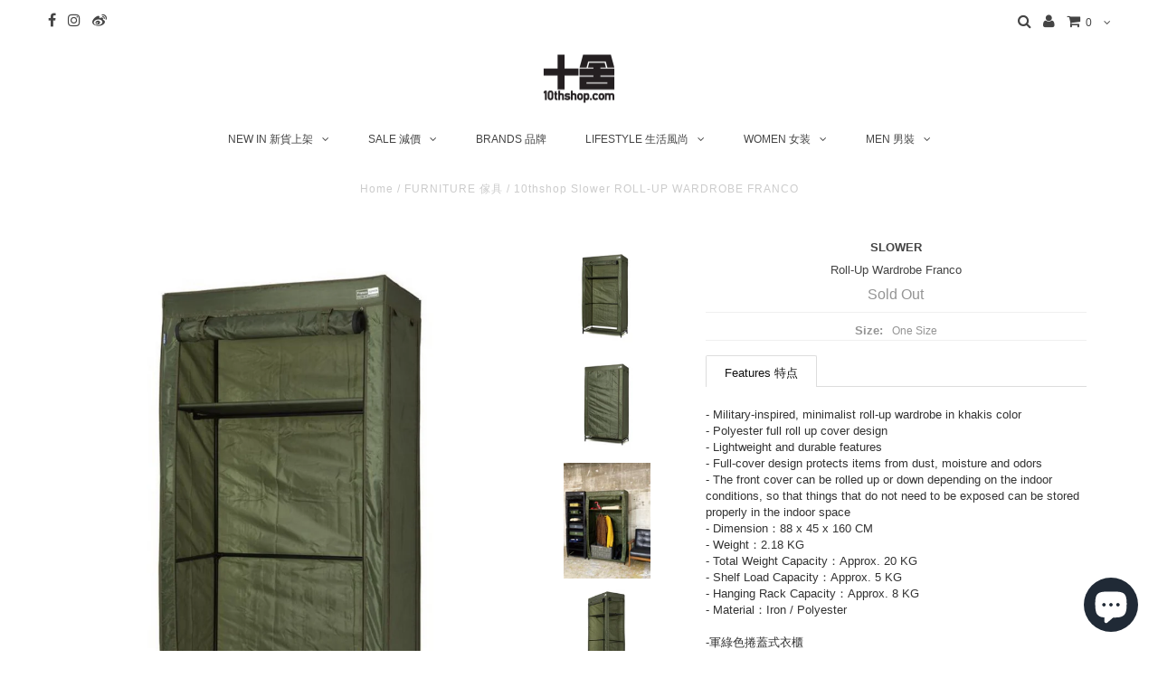

--- FILE ---
content_type: text/html; charset=utf-8
request_url: https://10thshop.com/collections/furniture/products/roll-up-wardrobe-franco
body_size: 20138
content:
<!DOCTYPE html>
<!--[if lt IE 7 ]><html class="ie ie6" lang="en"> <![endif]-->
<!--[if IE 7 ]><html class="ie ie7" lang="en"> <![endif]-->
<!--[if IE 8 ]><html class="ie ie8" lang="en"> <![endif]-->
<!--[if (gte IE 9)|!(IE)]><!--><html lang="en"> <!--<![endif]-->
<head>
  <meta charset="utf-8" />
  <!-- Google Tag Manager -->
  <script>(function(w,d,s,l,i){w[l]=w[l]||[];w[l].push({'gtm.start':
  new Date().getTime(),event:'gtm.js'});var f=d.getElementsByTagName(s)[0],
  j=d.createElement(s),dl=l!='dataLayer'?'&l='+l:'';j.async=true;j.src=
  'https://www.googletagmanager.com/gtm.js?id='+i+dl;f.parentNode.insertBefore(j,f);
  })(window,document,'script','dataLayer','GTM-KRLBF6G');</script>
  <!-- End Google Tag Manager -->
  <script src="//10thshop.com/cdn/shop/t/4/assets/geolizr-lib.js?v=32547426505845425511504168665" type="text/javascript"></script>
  <link href="//10thshop.com/cdn/shop/t/4/assets/geolizr-lib.css?v=49456301009164944091504168666" rel="stylesheet" type="text/css" media="all" />
  

<meta property="og:type" content="product">
<meta property="og:title" content="Roll-Up Wardrobe Franco">
<meta property="og:url" content="https://10thshop.com/products/roll-up-wardrobe-franco">
<meta property="og:description" content="

Features 特点


- Military-inspired, minimalist roll-up wardrobe in khakis color - Polyester full roll up cover design - Lightweight and durable features - Full-cover design protects items from dust, moisture and odors - The front cover can be rolled up or down depending on the indoor conditions, so that things that do not need to be exposed can be stored properly in the indoor space- Dimension：88 x 45 x 160 CM - Weight：2.18 KG - Total Weight Capacity：Approx. 20 KG - Shelf Load Capacity：Approx. 5 KG - Hanging Rack Capacity：Approx. 8 KG - Material：Iron / Polyester -軍綠色捲蓋式衣櫃 - 軍風十足、設計簡約- 採用了聚酯纖維材質的全罩式捲蓋設計- 重量輕、耐用的特性- 全蓋式設計也可保護重要的物品不受灰塵、濕氣和異味的影響- 可視屋內狀況將前蓋捲起或放下，讓不須露出的東西可在室內空間中妥善存放- 尺寸：88 x 45 x 160 CM- 重量：2.18 KG- 總負載能力：約 20 KG- 架子負載能力：約 5 KG- 吊桿負載能力：約 8 KG- 材料：鐵 / 聚酯纖維Product Code 產品編號: SLOOTFRANCOKHX DELIVERY &amp;amp; SHIPPING 订单及配送

">

<meta property="og:image" content="http://10thshop.com/cdn/shop/products/francokh1_grande.png?v=1647002165">
<meta property="og:image:secure_url" content="https://10thshop.com/cdn/shop/products/francokh1_grande.png?v=1647002165">

<meta property="og:image" content="http://10thshop.com/cdn/shop/products/franco_grande.png?v=1647002164">
<meta property="og:image:secure_url" content="https://10thshop.com/cdn/shop/products/franco_grande.png?v=1647002164">

<meta property="og:image" content="http://10thshop.com/cdn/shop/products/22SS-Shelfrack-IMG042_grande.jpg?v=1647002232">
<meta property="og:image:secure_url" content="https://10thshop.com/cdn/shop/products/22SS-Shelfrack-IMG042_grande.jpg?v=1647002232">

<meta property="og:price:amount" content="590.00">
<meta property="og:price:currency" content="HKD">

<meta property="og:site_name" content="10thshop.com">



<meta name="twitter:card" content="summary">


<meta name="twitter:site" content="@">


<meta name="twitter:title" content="Roll-Up Wardrobe Franco">
<meta name="twitter:description" content="

Features 特点


- Military-inspired, minimalist roll-up wardrobe in khakis color - Polyester full roll up cover design - Lightweight and durable features - Full-cover design protects items from dust, ">
<meta name="twitter:image" content="https://10thshop.com/cdn/shop/products/francokh1_large.png?v=1647002165">
<meta name="twitter:image:width" content="480">
<meta name="twitter:image:height" content="480">

  <!-- Basic Page Needs
================================================== -->

  <title>
    10thshop Slower ROLL-UP WARDROBE FRANCO &ndash; 10thshop.com
  </title>
  
  <meta name="description" content="Features 特点 - Military-inspired, minimalist roll-up wardrobe in khakis color - Polyester full roll up cover design - Lightweight and durable features - Full-cover design protects items from dust, moisture and odors - The front cover can be rolled up or down depending on the indoor conditions, so that things that do not" />
  
  <link rel="canonical" href="https://10thshop.com/products/roll-up-wardrobe-franco" />

  <!-- CSS
================================================== -->

  
  











  


   


 


  


  


     


  








    


 


   


 


  


 


 


 


  <link href="//10thshop.com/cdn/shop/t/4/assets/stylesheet.css?v=35044174517280894421759251247" rel="stylesheet" type="text/css" media="all" />
  <link href="//10thshop.com/cdn/shop/t/4/assets/queries.css?v=34608368082970829381502891932" rel="stylesheet" type="text/css" media="all" />

  <!-- JS
================================================== -->

  <script type="text/javascript" src="//ajax.googleapis.com/ajax/libs/jquery/2.2.4/jquery.min.js"></script>

  <script src="//10thshop.com/cdn/shop/t/4/assets/theme.js?v=159652652186395806151559275696" type="text/javascript"></script> 
  <script src="//10thshop.com/cdn/shopifycloud/storefront/assets/themes_support/option_selection-b017cd28.js" type="text/javascript"></script> 
  <script src="//10thshop.com/cdn/shop/t/4/assets/api.js?v=108513540937963795951502891925" type="text/javascript"></script>  

  

  <!--[if lt IE 9]>
<script src="//html5shim.googlecode.com/svn/trunk/html5.js"></script>
<![endif]-->

  <meta name="viewport" content="width=device-width, initial-scale=1, maximum-scale=1">
  
  
  <link rel="shortcut icon" href="//10thshop.com/cdn/shop/files/favicon_32x32.png?v=1613682060" type="image/png" />
  
  
  
  <script>window.performance && window.performance.mark && window.performance.mark('shopify.content_for_header.start');</script><meta name="facebook-domain-verification" content="f3oayoqb44c0yp7j5acasb2z41s1b2">
<meta name="facebook-domain-verification" content="wix17ikvvty8sqe794c81uqiltvsmr">
<meta name="google-site-verification" content="QOSEw-9NI3i0MUpF3eie1M1RMA-uWjq2cnVlmJIEx4k">
<meta id="shopify-digital-wallet" name="shopify-digital-wallet" content="/1991688/digital_wallets/dialog">
<meta name="shopify-checkout-api-token" content="06c23c1a9215a5231b9d41ce9933d836">
<meta id="in-context-paypal-metadata" data-shop-id="1991688" data-venmo-supported="false" data-environment="production" data-locale="en_US" data-paypal-v4="true" data-currency="HKD">
<link rel="alternate" type="application/json+oembed" href="https://10thshop.com/products/roll-up-wardrobe-franco.oembed">
<script async="async" src="/checkouts/internal/preloads.js?locale=en-HK"></script>
<link rel="preconnect" href="https://shop.app" crossorigin="anonymous">
<script async="async" src="https://shop.app/checkouts/internal/preloads.js?locale=en-HK&shop_id=1991688" crossorigin="anonymous"></script>
<script id="apple-pay-shop-capabilities" type="application/json">{"shopId":1991688,"countryCode":"HK","currencyCode":"HKD","merchantCapabilities":["supports3DS"],"merchantId":"gid:\/\/shopify\/Shop\/1991688","merchantName":"10thshop.com","requiredBillingContactFields":["postalAddress","email"],"requiredShippingContactFields":["postalAddress","email"],"shippingType":"shipping","supportedNetworks":["visa","masterCard","amex"],"total":{"type":"pending","label":"10thshop.com","amount":"1.00"},"shopifyPaymentsEnabled":true,"supportsSubscriptions":true}</script>
<script id="shopify-features" type="application/json">{"accessToken":"06c23c1a9215a5231b9d41ce9933d836","betas":["rich-media-storefront-analytics"],"domain":"10thshop.com","predictiveSearch":true,"shopId":1991688,"locale":"en"}</script>
<script>var Shopify = Shopify || {};
Shopify.shop = "10thshop.myshopify.com";
Shopify.locale = "en";
Shopify.currency = {"active":"HKD","rate":"1.0"};
Shopify.country = "HK";
Shopify.theme = {"name":"10thshop v2.4.0","id":187135375,"schema_name":"Testament","schema_version":"5.1.2","theme_store_id":null,"role":"main"};
Shopify.theme.handle = "null";
Shopify.theme.style = {"id":null,"handle":null};
Shopify.cdnHost = "10thshop.com/cdn";
Shopify.routes = Shopify.routes || {};
Shopify.routes.root = "/";</script>
<script type="module">!function(o){(o.Shopify=o.Shopify||{}).modules=!0}(window);</script>
<script>!function(o){function n(){var o=[];function n(){o.push(Array.prototype.slice.apply(arguments))}return n.q=o,n}var t=o.Shopify=o.Shopify||{};t.loadFeatures=n(),t.autoloadFeatures=n()}(window);</script>
<script>
  window.ShopifyPay = window.ShopifyPay || {};
  window.ShopifyPay.apiHost = "shop.app\/pay";
  window.ShopifyPay.redirectState = null;
</script>
<script id="shop-js-analytics" type="application/json">{"pageType":"product"}</script>
<script defer="defer" async type="module" src="//10thshop.com/cdn/shopifycloud/shop-js/modules/v2/client.init-shop-cart-sync_BdyHc3Nr.en.esm.js"></script>
<script defer="defer" async type="module" src="//10thshop.com/cdn/shopifycloud/shop-js/modules/v2/chunk.common_Daul8nwZ.esm.js"></script>
<script type="module">
  await import("//10thshop.com/cdn/shopifycloud/shop-js/modules/v2/client.init-shop-cart-sync_BdyHc3Nr.en.esm.js");
await import("//10thshop.com/cdn/shopifycloud/shop-js/modules/v2/chunk.common_Daul8nwZ.esm.js");

  window.Shopify.SignInWithShop?.initShopCartSync?.({"fedCMEnabled":true,"windoidEnabled":true});

</script>
<script>
  window.Shopify = window.Shopify || {};
  if (!window.Shopify.featureAssets) window.Shopify.featureAssets = {};
  window.Shopify.featureAssets['shop-js'] = {"shop-cart-sync":["modules/v2/client.shop-cart-sync_QYOiDySF.en.esm.js","modules/v2/chunk.common_Daul8nwZ.esm.js"],"init-fed-cm":["modules/v2/client.init-fed-cm_DchLp9rc.en.esm.js","modules/v2/chunk.common_Daul8nwZ.esm.js"],"shop-button":["modules/v2/client.shop-button_OV7bAJc5.en.esm.js","modules/v2/chunk.common_Daul8nwZ.esm.js"],"init-windoid":["modules/v2/client.init-windoid_DwxFKQ8e.en.esm.js","modules/v2/chunk.common_Daul8nwZ.esm.js"],"shop-cash-offers":["modules/v2/client.shop-cash-offers_DWtL6Bq3.en.esm.js","modules/v2/chunk.common_Daul8nwZ.esm.js","modules/v2/chunk.modal_CQq8HTM6.esm.js"],"shop-toast-manager":["modules/v2/client.shop-toast-manager_CX9r1SjA.en.esm.js","modules/v2/chunk.common_Daul8nwZ.esm.js"],"init-shop-email-lookup-coordinator":["modules/v2/client.init-shop-email-lookup-coordinator_UhKnw74l.en.esm.js","modules/v2/chunk.common_Daul8nwZ.esm.js"],"pay-button":["modules/v2/client.pay-button_DzxNnLDY.en.esm.js","modules/v2/chunk.common_Daul8nwZ.esm.js"],"avatar":["modules/v2/client.avatar_BTnouDA3.en.esm.js"],"init-shop-cart-sync":["modules/v2/client.init-shop-cart-sync_BdyHc3Nr.en.esm.js","modules/v2/chunk.common_Daul8nwZ.esm.js"],"shop-login-button":["modules/v2/client.shop-login-button_D8B466_1.en.esm.js","modules/v2/chunk.common_Daul8nwZ.esm.js","modules/v2/chunk.modal_CQq8HTM6.esm.js"],"init-customer-accounts-sign-up":["modules/v2/client.init-customer-accounts-sign-up_C8fpPm4i.en.esm.js","modules/v2/client.shop-login-button_D8B466_1.en.esm.js","modules/v2/chunk.common_Daul8nwZ.esm.js","modules/v2/chunk.modal_CQq8HTM6.esm.js"],"init-shop-for-new-customer-accounts":["modules/v2/client.init-shop-for-new-customer-accounts_CVTO0Ztu.en.esm.js","modules/v2/client.shop-login-button_D8B466_1.en.esm.js","modules/v2/chunk.common_Daul8nwZ.esm.js","modules/v2/chunk.modal_CQq8HTM6.esm.js"],"init-customer-accounts":["modules/v2/client.init-customer-accounts_dRgKMfrE.en.esm.js","modules/v2/client.shop-login-button_D8B466_1.en.esm.js","modules/v2/chunk.common_Daul8nwZ.esm.js","modules/v2/chunk.modal_CQq8HTM6.esm.js"],"shop-follow-button":["modules/v2/client.shop-follow-button_CkZpjEct.en.esm.js","modules/v2/chunk.common_Daul8nwZ.esm.js","modules/v2/chunk.modal_CQq8HTM6.esm.js"],"lead-capture":["modules/v2/client.lead-capture_BntHBhfp.en.esm.js","modules/v2/chunk.common_Daul8nwZ.esm.js","modules/v2/chunk.modal_CQq8HTM6.esm.js"],"checkout-modal":["modules/v2/client.checkout-modal_CfxcYbTm.en.esm.js","modules/v2/chunk.common_Daul8nwZ.esm.js","modules/v2/chunk.modal_CQq8HTM6.esm.js"],"shop-login":["modules/v2/client.shop-login_Da4GZ2H6.en.esm.js","modules/v2/chunk.common_Daul8nwZ.esm.js","modules/v2/chunk.modal_CQq8HTM6.esm.js"],"payment-terms":["modules/v2/client.payment-terms_MV4M3zvL.en.esm.js","modules/v2/chunk.common_Daul8nwZ.esm.js","modules/v2/chunk.modal_CQq8HTM6.esm.js"]};
</script>
<script>(function() {
  var isLoaded = false;
  function asyncLoad() {
    if (isLoaded) return;
    isLoaded = true;
    var urls = ["https:\/\/chimpstatic.com\/mcjs-connected\/js\/users\/184ce81ad007fe35a4f0cc2c0\/40080cfe606d979c5aed8385a.js?shop=10thshop.myshopify.com","https:\/\/cdn.nfcube.com\/instafeed-0af88da329dda9433ca9cb9f018737cc.js?shop=10thshop.myshopify.com"];
    for (var i = 0; i < urls.length; i++) {
      var s = document.createElement('script');
      s.type = 'text/javascript';
      s.async = true;
      s.src = urls[i];
      var x = document.getElementsByTagName('script')[0];
      x.parentNode.insertBefore(s, x);
    }
  };
  if(window.attachEvent) {
    window.attachEvent('onload', asyncLoad);
  } else {
    window.addEventListener('load', asyncLoad, false);
  }
})();</script>
<script id="__st">var __st={"a":1991688,"offset":28800,"reqid":"b3d49eaa-29e9-4107-ab2b-bd747b41eef9-1769003686","pageurl":"10thshop.com\/collections\/furniture\/products\/roll-up-wardrobe-franco","u":"1ebd5b7a4459","p":"product","rtyp":"product","rid":6736654663741};</script>
<script>window.ShopifyPaypalV4VisibilityTracking = true;</script>
<script id="captcha-bootstrap">!function(){'use strict';const t='contact',e='account',n='new_comment',o=[[t,t],['blogs',n],['comments',n],[t,'customer']],c=[[e,'customer_login'],[e,'guest_login'],[e,'recover_customer_password'],[e,'create_customer']],r=t=>t.map((([t,e])=>`form[action*='/${t}']:not([data-nocaptcha='true']) input[name='form_type'][value='${e}']`)).join(','),a=t=>()=>t?[...document.querySelectorAll(t)].map((t=>t.form)):[];function s(){const t=[...o],e=r(t);return a(e)}const i='password',u='form_key',d=['recaptcha-v3-token','g-recaptcha-response','h-captcha-response',i],f=()=>{try{return window.sessionStorage}catch{return}},m='__shopify_v',_=t=>t.elements[u];function p(t,e,n=!1){try{const o=window.sessionStorage,c=JSON.parse(o.getItem(e)),{data:r}=function(t){const{data:e,action:n}=t;return t[m]||n?{data:e,action:n}:{data:t,action:n}}(c);for(const[e,n]of Object.entries(r))t.elements[e]&&(t.elements[e].value=n);n&&o.removeItem(e)}catch(o){console.error('form repopulation failed',{error:o})}}const l='form_type',E='cptcha';function T(t){t.dataset[E]=!0}const w=window,h=w.document,L='Shopify',v='ce_forms',y='captcha';let A=!1;((t,e)=>{const n=(g='f06e6c50-85a8-45c8-87d0-21a2b65856fe',I='https://cdn.shopify.com/shopifycloud/storefront-forms-hcaptcha/ce_storefront_forms_captcha_hcaptcha.v1.5.2.iife.js',D={infoText:'Protected by hCaptcha',privacyText:'Privacy',termsText:'Terms'},(t,e,n)=>{const o=w[L][v],c=o.bindForm;if(c)return c(t,g,e,D).then(n);var r;o.q.push([[t,g,e,D],n]),r=I,A||(h.body.append(Object.assign(h.createElement('script'),{id:'captcha-provider',async:!0,src:r})),A=!0)});var g,I,D;w[L]=w[L]||{},w[L][v]=w[L][v]||{},w[L][v].q=[],w[L][y]=w[L][y]||{},w[L][y].protect=function(t,e){n(t,void 0,e),T(t)},Object.freeze(w[L][y]),function(t,e,n,w,h,L){const[v,y,A,g]=function(t,e,n){const i=e?o:[],u=t?c:[],d=[...i,...u],f=r(d),m=r(i),_=r(d.filter((([t,e])=>n.includes(e))));return[a(f),a(m),a(_),s()]}(w,h,L),I=t=>{const e=t.target;return e instanceof HTMLFormElement?e:e&&e.form},D=t=>v().includes(t);t.addEventListener('submit',(t=>{const e=I(t);if(!e)return;const n=D(e)&&!e.dataset.hcaptchaBound&&!e.dataset.recaptchaBound,o=_(e),c=g().includes(e)&&(!o||!o.value);(n||c)&&t.preventDefault(),c&&!n&&(function(t){try{if(!f())return;!function(t){const e=f();if(!e)return;const n=_(t);if(!n)return;const o=n.value;o&&e.removeItem(o)}(t);const e=Array.from(Array(32),(()=>Math.random().toString(36)[2])).join('');!function(t,e){_(t)||t.append(Object.assign(document.createElement('input'),{type:'hidden',name:u})),t.elements[u].value=e}(t,e),function(t,e){const n=f();if(!n)return;const o=[...t.querySelectorAll(`input[type='${i}']`)].map((({name:t})=>t)),c=[...d,...o],r={};for(const[a,s]of new FormData(t).entries())c.includes(a)||(r[a]=s);n.setItem(e,JSON.stringify({[m]:1,action:t.action,data:r}))}(t,e)}catch(e){console.error('failed to persist form',e)}}(e),e.submit())}));const S=(t,e)=>{t&&!t.dataset[E]&&(n(t,e.some((e=>e===t))),T(t))};for(const o of['focusin','change'])t.addEventListener(o,(t=>{const e=I(t);D(e)&&S(e,y())}));const B=e.get('form_key'),M=e.get(l),P=B&&M;t.addEventListener('DOMContentLoaded',(()=>{const t=y();if(P)for(const e of t)e.elements[l].value===M&&p(e,B);[...new Set([...A(),...v().filter((t=>'true'===t.dataset.shopifyCaptcha))])].forEach((e=>S(e,t)))}))}(h,new URLSearchParams(w.location.search),n,t,e,['guest_login'])})(!0,!0)}();</script>
<script integrity="sha256-4kQ18oKyAcykRKYeNunJcIwy7WH5gtpwJnB7kiuLZ1E=" data-source-attribution="shopify.loadfeatures" defer="defer" src="//10thshop.com/cdn/shopifycloud/storefront/assets/storefront/load_feature-a0a9edcb.js" crossorigin="anonymous"></script>
<script crossorigin="anonymous" defer="defer" src="//10thshop.com/cdn/shopifycloud/storefront/assets/shopify_pay/storefront-65b4c6d7.js?v=20250812"></script>
<script data-source-attribution="shopify.dynamic_checkout.dynamic.init">var Shopify=Shopify||{};Shopify.PaymentButton=Shopify.PaymentButton||{isStorefrontPortableWallets:!0,init:function(){window.Shopify.PaymentButton.init=function(){};var t=document.createElement("script");t.src="https://10thshop.com/cdn/shopifycloud/portable-wallets/latest/portable-wallets.en.js",t.type="module",document.head.appendChild(t)}};
</script>
<script data-source-attribution="shopify.dynamic_checkout.buyer_consent">
  function portableWalletsHideBuyerConsent(e){var t=document.getElementById("shopify-buyer-consent"),n=document.getElementById("shopify-subscription-policy-button");t&&n&&(t.classList.add("hidden"),t.setAttribute("aria-hidden","true"),n.removeEventListener("click",e))}function portableWalletsShowBuyerConsent(e){var t=document.getElementById("shopify-buyer-consent"),n=document.getElementById("shopify-subscription-policy-button");t&&n&&(t.classList.remove("hidden"),t.removeAttribute("aria-hidden"),n.addEventListener("click",e))}window.Shopify?.PaymentButton&&(window.Shopify.PaymentButton.hideBuyerConsent=portableWalletsHideBuyerConsent,window.Shopify.PaymentButton.showBuyerConsent=portableWalletsShowBuyerConsent);
</script>
<script data-source-attribution="shopify.dynamic_checkout.cart.bootstrap">document.addEventListener("DOMContentLoaded",(function(){function t(){return document.querySelector("shopify-accelerated-checkout-cart, shopify-accelerated-checkout")}if(t())Shopify.PaymentButton.init();else{new MutationObserver((function(e,n){t()&&(Shopify.PaymentButton.init(),n.disconnect())})).observe(document.body,{childList:!0,subtree:!0})}}));
</script>
<link id="shopify-accelerated-checkout-styles" rel="stylesheet" media="screen" href="https://10thshop.com/cdn/shopifycloud/portable-wallets/latest/accelerated-checkout-backwards-compat.css" crossorigin="anonymous">
<style id="shopify-accelerated-checkout-cart">
        #shopify-buyer-consent {
  margin-top: 1em;
  display: inline-block;
  width: 100%;
}

#shopify-buyer-consent.hidden {
  display: none;
}

#shopify-subscription-policy-button {
  background: none;
  border: none;
  padding: 0;
  text-decoration: underline;
  font-size: inherit;
  cursor: pointer;
}

#shopify-subscription-policy-button::before {
  box-shadow: none;
}

      </style>

<script>window.performance && window.performance.mark && window.performance.mark('shopify.content_for_header.end');</script>
  <script type="text/javascript">
    new WOW().init();

  </script> 
  <link rel="next" href="/next"/>
  <link rel="prev" href="/prev"/>
<script src="https://cdn.shopify.com/extensions/e8878072-2f6b-4e89-8082-94b04320908d/inbox-1254/assets/inbox-chat-loader.js" type="text/javascript" defer="defer"></script>
<link href="https://monorail-edge.shopifysvc.com" rel="dns-prefetch">
<script>(function(){if ("sendBeacon" in navigator && "performance" in window) {try {var session_token_from_headers = performance.getEntriesByType('navigation')[0].serverTiming.find(x => x.name == '_s').description;} catch {var session_token_from_headers = undefined;}var session_cookie_matches = document.cookie.match(/_shopify_s=([^;]*)/);var session_token_from_cookie = session_cookie_matches && session_cookie_matches.length === 2 ? session_cookie_matches[1] : "";var session_token = session_token_from_headers || session_token_from_cookie || "";function handle_abandonment_event(e) {var entries = performance.getEntries().filter(function(entry) {return /monorail-edge.shopifysvc.com/.test(entry.name);});if (!window.abandonment_tracked && entries.length === 0) {window.abandonment_tracked = true;var currentMs = Date.now();var navigation_start = performance.timing.navigationStart;var payload = {shop_id: 1991688,url: window.location.href,navigation_start,duration: currentMs - navigation_start,session_token,page_type: "product"};window.navigator.sendBeacon("https://monorail-edge.shopifysvc.com/v1/produce", JSON.stringify({schema_id: "online_store_buyer_site_abandonment/1.1",payload: payload,metadata: {event_created_at_ms: currentMs,event_sent_at_ms: currentMs}}));}}window.addEventListener('pagehide', handle_abandonment_event);}}());</script>
<script id="web-pixels-manager-setup">(function e(e,d,r,n,o){if(void 0===o&&(o={}),!Boolean(null===(a=null===(i=window.Shopify)||void 0===i?void 0:i.analytics)||void 0===a?void 0:a.replayQueue)){var i,a;window.Shopify=window.Shopify||{};var t=window.Shopify;t.analytics=t.analytics||{};var s=t.analytics;s.replayQueue=[],s.publish=function(e,d,r){return s.replayQueue.push([e,d,r]),!0};try{self.performance.mark("wpm:start")}catch(e){}var l=function(){var e={modern:/Edge?\/(1{2}[4-9]|1[2-9]\d|[2-9]\d{2}|\d{4,})\.\d+(\.\d+|)|Firefox\/(1{2}[4-9]|1[2-9]\d|[2-9]\d{2}|\d{4,})\.\d+(\.\d+|)|Chrom(ium|e)\/(9{2}|\d{3,})\.\d+(\.\d+|)|(Maci|X1{2}).+ Version\/(15\.\d+|(1[6-9]|[2-9]\d|\d{3,})\.\d+)([,.]\d+|)( \(\w+\)|)( Mobile\/\w+|) Safari\/|Chrome.+OPR\/(9{2}|\d{3,})\.\d+\.\d+|(CPU[ +]OS|iPhone[ +]OS|CPU[ +]iPhone|CPU IPhone OS|CPU iPad OS)[ +]+(15[._]\d+|(1[6-9]|[2-9]\d|\d{3,})[._]\d+)([._]\d+|)|Android:?[ /-](13[3-9]|1[4-9]\d|[2-9]\d{2}|\d{4,})(\.\d+|)(\.\d+|)|Android.+Firefox\/(13[5-9]|1[4-9]\d|[2-9]\d{2}|\d{4,})\.\d+(\.\d+|)|Android.+Chrom(ium|e)\/(13[3-9]|1[4-9]\d|[2-9]\d{2}|\d{4,})\.\d+(\.\d+|)|SamsungBrowser\/([2-9]\d|\d{3,})\.\d+/,legacy:/Edge?\/(1[6-9]|[2-9]\d|\d{3,})\.\d+(\.\d+|)|Firefox\/(5[4-9]|[6-9]\d|\d{3,})\.\d+(\.\d+|)|Chrom(ium|e)\/(5[1-9]|[6-9]\d|\d{3,})\.\d+(\.\d+|)([\d.]+$|.*Safari\/(?![\d.]+ Edge\/[\d.]+$))|(Maci|X1{2}).+ Version\/(10\.\d+|(1[1-9]|[2-9]\d|\d{3,})\.\d+)([,.]\d+|)( \(\w+\)|)( Mobile\/\w+|) Safari\/|Chrome.+OPR\/(3[89]|[4-9]\d|\d{3,})\.\d+\.\d+|(CPU[ +]OS|iPhone[ +]OS|CPU[ +]iPhone|CPU IPhone OS|CPU iPad OS)[ +]+(10[._]\d+|(1[1-9]|[2-9]\d|\d{3,})[._]\d+)([._]\d+|)|Android:?[ /-](13[3-9]|1[4-9]\d|[2-9]\d{2}|\d{4,})(\.\d+|)(\.\d+|)|Mobile Safari.+OPR\/([89]\d|\d{3,})\.\d+\.\d+|Android.+Firefox\/(13[5-9]|1[4-9]\d|[2-9]\d{2}|\d{4,})\.\d+(\.\d+|)|Android.+Chrom(ium|e)\/(13[3-9]|1[4-9]\d|[2-9]\d{2}|\d{4,})\.\d+(\.\d+|)|Android.+(UC? ?Browser|UCWEB|U3)[ /]?(15\.([5-9]|\d{2,})|(1[6-9]|[2-9]\d|\d{3,})\.\d+)\.\d+|SamsungBrowser\/(5\.\d+|([6-9]|\d{2,})\.\d+)|Android.+MQ{2}Browser\/(14(\.(9|\d{2,})|)|(1[5-9]|[2-9]\d|\d{3,})(\.\d+|))(\.\d+|)|K[Aa][Ii]OS\/(3\.\d+|([4-9]|\d{2,})\.\d+)(\.\d+|)/},d=e.modern,r=e.legacy,n=navigator.userAgent;return n.match(d)?"modern":n.match(r)?"legacy":"unknown"}(),u="modern"===l?"modern":"legacy",c=(null!=n?n:{modern:"",legacy:""})[u],f=function(e){return[e.baseUrl,"/wpm","/b",e.hashVersion,"modern"===e.buildTarget?"m":"l",".js"].join("")}({baseUrl:d,hashVersion:r,buildTarget:u}),m=function(e){var d=e.version,r=e.bundleTarget,n=e.surface,o=e.pageUrl,i=e.monorailEndpoint;return{emit:function(e){var a=e.status,t=e.errorMsg,s=(new Date).getTime(),l=JSON.stringify({metadata:{event_sent_at_ms:s},events:[{schema_id:"web_pixels_manager_load/3.1",payload:{version:d,bundle_target:r,page_url:o,status:a,surface:n,error_msg:t},metadata:{event_created_at_ms:s}}]});if(!i)return console&&console.warn&&console.warn("[Web Pixels Manager] No Monorail endpoint provided, skipping logging."),!1;try{return self.navigator.sendBeacon.bind(self.navigator)(i,l)}catch(e){}var u=new XMLHttpRequest;try{return u.open("POST",i,!0),u.setRequestHeader("Content-Type","text/plain"),u.send(l),!0}catch(e){return console&&console.warn&&console.warn("[Web Pixels Manager] Got an unhandled error while logging to Monorail."),!1}}}}({version:r,bundleTarget:l,surface:e.surface,pageUrl:self.location.href,monorailEndpoint:e.monorailEndpoint});try{o.browserTarget=l,function(e){var d=e.src,r=e.async,n=void 0===r||r,o=e.onload,i=e.onerror,a=e.sri,t=e.scriptDataAttributes,s=void 0===t?{}:t,l=document.createElement("script"),u=document.querySelector("head"),c=document.querySelector("body");if(l.async=n,l.src=d,a&&(l.integrity=a,l.crossOrigin="anonymous"),s)for(var f in s)if(Object.prototype.hasOwnProperty.call(s,f))try{l.dataset[f]=s[f]}catch(e){}if(o&&l.addEventListener("load",o),i&&l.addEventListener("error",i),u)u.appendChild(l);else{if(!c)throw new Error("Did not find a head or body element to append the script");c.appendChild(l)}}({src:f,async:!0,onload:function(){if(!function(){var e,d;return Boolean(null===(d=null===(e=window.Shopify)||void 0===e?void 0:e.analytics)||void 0===d?void 0:d.initialized)}()){var d=window.webPixelsManager.init(e)||void 0;if(d){var r=window.Shopify.analytics;r.replayQueue.forEach((function(e){var r=e[0],n=e[1],o=e[2];d.publishCustomEvent(r,n,o)})),r.replayQueue=[],r.publish=d.publishCustomEvent,r.visitor=d.visitor,r.initialized=!0}}},onerror:function(){return m.emit({status:"failed",errorMsg:"".concat(f," has failed to load")})},sri:function(e){var d=/^sha384-[A-Za-z0-9+/=]+$/;return"string"==typeof e&&d.test(e)}(c)?c:"",scriptDataAttributes:o}),m.emit({status:"loading"})}catch(e){m.emit({status:"failed",errorMsg:(null==e?void 0:e.message)||"Unknown error"})}}})({shopId: 1991688,storefrontBaseUrl: "https://10thshop.com",extensionsBaseUrl: "https://extensions.shopifycdn.com/cdn/shopifycloud/web-pixels-manager",monorailEndpoint: "https://monorail-edge.shopifysvc.com/unstable/produce_batch",surface: "storefront-renderer",enabledBetaFlags: ["2dca8a86"],webPixelsConfigList: [{"id":"386465853","configuration":"{\"config\":\"{\\\"pixel_id\\\":\\\"GT-MQDF4HL\\\",\\\"target_country\\\":\\\"HK\\\",\\\"gtag_events\\\":[{\\\"type\\\":\\\"purchase\\\",\\\"action_label\\\":\\\"MC-VL8FN5GTQX\\\"},{\\\"type\\\":\\\"page_view\\\",\\\"action_label\\\":\\\"MC-VL8FN5GTQX\\\"},{\\\"type\\\":\\\"view_item\\\",\\\"action_label\\\":\\\"MC-VL8FN5GTQX\\\"}],\\\"enable_monitoring_mode\\\":false}\"}","eventPayloadVersion":"v1","runtimeContext":"OPEN","scriptVersion":"b2a88bafab3e21179ed38636efcd8a93","type":"APP","apiClientId":1780363,"privacyPurposes":[],"dataSharingAdjustments":{"protectedCustomerApprovalScopes":["read_customer_address","read_customer_email","read_customer_name","read_customer_personal_data","read_customer_phone"]}},{"id":"127270973","configuration":"{\"pixel_id\":\"775659893173674\",\"pixel_type\":\"facebook_pixel\",\"metaapp_system_user_token\":\"-\"}","eventPayloadVersion":"v1","runtimeContext":"OPEN","scriptVersion":"ca16bc87fe92b6042fbaa3acc2fbdaa6","type":"APP","apiClientId":2329312,"privacyPurposes":["ANALYTICS","MARKETING","SALE_OF_DATA"],"dataSharingAdjustments":{"protectedCustomerApprovalScopes":["read_customer_address","read_customer_email","read_customer_name","read_customer_personal_data","read_customer_phone"]}},{"id":"75071549","eventPayloadVersion":"v1","runtimeContext":"LAX","scriptVersion":"1","type":"CUSTOM","privacyPurposes":["ANALYTICS"],"name":"Google Analytics tag (migrated)"},{"id":"shopify-app-pixel","configuration":"{}","eventPayloadVersion":"v1","runtimeContext":"STRICT","scriptVersion":"0450","apiClientId":"shopify-pixel","type":"APP","privacyPurposes":["ANALYTICS","MARKETING"]},{"id":"shopify-custom-pixel","eventPayloadVersion":"v1","runtimeContext":"LAX","scriptVersion":"0450","apiClientId":"shopify-pixel","type":"CUSTOM","privacyPurposes":["ANALYTICS","MARKETING"]}],isMerchantRequest: false,initData: {"shop":{"name":"10thshop.com","paymentSettings":{"currencyCode":"HKD"},"myshopifyDomain":"10thshop.myshopify.com","countryCode":"HK","storefrontUrl":"https:\/\/10thshop.com"},"customer":null,"cart":null,"checkout":null,"productVariants":[{"price":{"amount":590.0,"currencyCode":"HKD"},"product":{"title":"Roll-Up Wardrobe Franco","vendor":"SLOWER","id":"6736654663741","untranslatedTitle":"Roll-Up Wardrobe Franco","url":"\/products\/roll-up-wardrobe-franco","type":"OUTDOOR 戶外用品"},"id":"39813707563069","image":{"src":"\/\/10thshop.com\/cdn\/shop\/products\/francokh1.png?v=1647002165"},"sku":"SLOOTFRANCOKHX","title":"One Size","untranslatedTitle":"One Size"}],"purchasingCompany":null},},"https://10thshop.com/cdn","fcfee988w5aeb613cpc8e4bc33m6693e112",{"modern":"","legacy":""},{"shopId":"1991688","storefrontBaseUrl":"https:\/\/10thshop.com","extensionBaseUrl":"https:\/\/extensions.shopifycdn.com\/cdn\/shopifycloud\/web-pixels-manager","surface":"storefront-renderer","enabledBetaFlags":"[\"2dca8a86\"]","isMerchantRequest":"false","hashVersion":"fcfee988w5aeb613cpc8e4bc33m6693e112","publish":"custom","events":"[[\"page_viewed\",{}],[\"product_viewed\",{\"productVariant\":{\"price\":{\"amount\":590.0,\"currencyCode\":\"HKD\"},\"product\":{\"title\":\"Roll-Up Wardrobe Franco\",\"vendor\":\"SLOWER\",\"id\":\"6736654663741\",\"untranslatedTitle\":\"Roll-Up Wardrobe Franco\",\"url\":\"\/products\/roll-up-wardrobe-franco\",\"type\":\"OUTDOOR 戶外用品\"},\"id\":\"39813707563069\",\"image\":{\"src\":\"\/\/10thshop.com\/cdn\/shop\/products\/francokh1.png?v=1647002165\"},\"sku\":\"SLOOTFRANCOKHX\",\"title\":\"One Size\",\"untranslatedTitle\":\"One Size\"}}]]"});</script><script>
  window.ShopifyAnalytics = window.ShopifyAnalytics || {};
  window.ShopifyAnalytics.meta = window.ShopifyAnalytics.meta || {};
  window.ShopifyAnalytics.meta.currency = 'HKD';
  var meta = {"product":{"id":6736654663741,"gid":"gid:\/\/shopify\/Product\/6736654663741","vendor":"SLOWER","type":"OUTDOOR 戶外用品","handle":"roll-up-wardrobe-franco","variants":[{"id":39813707563069,"price":59000,"name":"Roll-Up Wardrobe Franco - One Size","public_title":"One Size","sku":"SLOOTFRANCOKHX"}],"remote":false},"page":{"pageType":"product","resourceType":"product","resourceId":6736654663741,"requestId":"b3d49eaa-29e9-4107-ab2b-bd747b41eef9-1769003686"}};
  for (var attr in meta) {
    window.ShopifyAnalytics.meta[attr] = meta[attr];
  }
</script>
<script class="analytics">
  (function () {
    var customDocumentWrite = function(content) {
      var jquery = null;

      if (window.jQuery) {
        jquery = window.jQuery;
      } else if (window.Checkout && window.Checkout.$) {
        jquery = window.Checkout.$;
      }

      if (jquery) {
        jquery('body').append(content);
      }
    };

    var hasLoggedConversion = function(token) {
      if (token) {
        return document.cookie.indexOf('loggedConversion=' + token) !== -1;
      }
      return false;
    }

    var setCookieIfConversion = function(token) {
      if (token) {
        var twoMonthsFromNow = new Date(Date.now());
        twoMonthsFromNow.setMonth(twoMonthsFromNow.getMonth() + 2);

        document.cookie = 'loggedConversion=' + token + '; expires=' + twoMonthsFromNow;
      }
    }

    var trekkie = window.ShopifyAnalytics.lib = window.trekkie = window.trekkie || [];
    if (trekkie.integrations) {
      return;
    }
    trekkie.methods = [
      'identify',
      'page',
      'ready',
      'track',
      'trackForm',
      'trackLink'
    ];
    trekkie.factory = function(method) {
      return function() {
        var args = Array.prototype.slice.call(arguments);
        args.unshift(method);
        trekkie.push(args);
        return trekkie;
      };
    };
    for (var i = 0; i < trekkie.methods.length; i++) {
      var key = trekkie.methods[i];
      trekkie[key] = trekkie.factory(key);
    }
    trekkie.load = function(config) {
      trekkie.config = config || {};
      trekkie.config.initialDocumentCookie = document.cookie;
      var first = document.getElementsByTagName('script')[0];
      var script = document.createElement('script');
      script.type = 'text/javascript';
      script.onerror = function(e) {
        var scriptFallback = document.createElement('script');
        scriptFallback.type = 'text/javascript';
        scriptFallback.onerror = function(error) {
                var Monorail = {
      produce: function produce(monorailDomain, schemaId, payload) {
        var currentMs = new Date().getTime();
        var event = {
          schema_id: schemaId,
          payload: payload,
          metadata: {
            event_created_at_ms: currentMs,
            event_sent_at_ms: currentMs
          }
        };
        return Monorail.sendRequest("https://" + monorailDomain + "/v1/produce", JSON.stringify(event));
      },
      sendRequest: function sendRequest(endpointUrl, payload) {
        // Try the sendBeacon API
        if (window && window.navigator && typeof window.navigator.sendBeacon === 'function' && typeof window.Blob === 'function' && !Monorail.isIos12()) {
          var blobData = new window.Blob([payload], {
            type: 'text/plain'
          });

          if (window.navigator.sendBeacon(endpointUrl, blobData)) {
            return true;
          } // sendBeacon was not successful

        } // XHR beacon

        var xhr = new XMLHttpRequest();

        try {
          xhr.open('POST', endpointUrl);
          xhr.setRequestHeader('Content-Type', 'text/plain');
          xhr.send(payload);
        } catch (e) {
          console.log(e);
        }

        return false;
      },
      isIos12: function isIos12() {
        return window.navigator.userAgent.lastIndexOf('iPhone; CPU iPhone OS 12_') !== -1 || window.navigator.userAgent.lastIndexOf('iPad; CPU OS 12_') !== -1;
      }
    };
    Monorail.produce('monorail-edge.shopifysvc.com',
      'trekkie_storefront_load_errors/1.1',
      {shop_id: 1991688,
      theme_id: 187135375,
      app_name: "storefront",
      context_url: window.location.href,
      source_url: "//10thshop.com/cdn/s/trekkie.storefront.cd680fe47e6c39ca5d5df5f0a32d569bc48c0f27.min.js"});

        };
        scriptFallback.async = true;
        scriptFallback.src = '//10thshop.com/cdn/s/trekkie.storefront.cd680fe47e6c39ca5d5df5f0a32d569bc48c0f27.min.js';
        first.parentNode.insertBefore(scriptFallback, first);
      };
      script.async = true;
      script.src = '//10thshop.com/cdn/s/trekkie.storefront.cd680fe47e6c39ca5d5df5f0a32d569bc48c0f27.min.js';
      first.parentNode.insertBefore(script, first);
    };
    trekkie.load(
      {"Trekkie":{"appName":"storefront","development":false,"defaultAttributes":{"shopId":1991688,"isMerchantRequest":null,"themeId":187135375,"themeCityHash":"7094897162327103709","contentLanguage":"en","currency":"HKD","eventMetadataId":"916d7b15-ba92-4b12-96be-bfecc43dff03"},"isServerSideCookieWritingEnabled":true,"monorailRegion":"shop_domain","enabledBetaFlags":["65f19447"]},"Session Attribution":{},"S2S":{"facebookCapiEnabled":true,"source":"trekkie-storefront-renderer","apiClientId":580111}}
    );

    var loaded = false;
    trekkie.ready(function() {
      if (loaded) return;
      loaded = true;

      window.ShopifyAnalytics.lib = window.trekkie;

      var originalDocumentWrite = document.write;
      document.write = customDocumentWrite;
      try { window.ShopifyAnalytics.merchantGoogleAnalytics.call(this); } catch(error) {};
      document.write = originalDocumentWrite;

      window.ShopifyAnalytics.lib.page(null,{"pageType":"product","resourceType":"product","resourceId":6736654663741,"requestId":"b3d49eaa-29e9-4107-ab2b-bd747b41eef9-1769003686","shopifyEmitted":true});

      var match = window.location.pathname.match(/checkouts\/(.+)\/(thank_you|post_purchase)/)
      var token = match? match[1]: undefined;
      if (!hasLoggedConversion(token)) {
        setCookieIfConversion(token);
        window.ShopifyAnalytics.lib.track("Viewed Product",{"currency":"HKD","variantId":39813707563069,"productId":6736654663741,"productGid":"gid:\/\/shopify\/Product\/6736654663741","name":"Roll-Up Wardrobe Franco - One Size","price":"590.00","sku":"SLOOTFRANCOKHX","brand":"SLOWER","variant":"One Size","category":"OUTDOOR 戶外用品","nonInteraction":true,"remote":false},undefined,undefined,{"shopifyEmitted":true});
      window.ShopifyAnalytics.lib.track("monorail:\/\/trekkie_storefront_viewed_product\/1.1",{"currency":"HKD","variantId":39813707563069,"productId":6736654663741,"productGid":"gid:\/\/shopify\/Product\/6736654663741","name":"Roll-Up Wardrobe Franco - One Size","price":"590.00","sku":"SLOOTFRANCOKHX","brand":"SLOWER","variant":"One Size","category":"OUTDOOR 戶外用品","nonInteraction":true,"remote":false,"referer":"https:\/\/10thshop.com\/collections\/furniture\/products\/roll-up-wardrobe-franco"});
      }
    });


        var eventsListenerScript = document.createElement('script');
        eventsListenerScript.async = true;
        eventsListenerScript.src = "//10thshop.com/cdn/shopifycloud/storefront/assets/shop_events_listener-3da45d37.js";
        document.getElementsByTagName('head')[0].appendChild(eventsListenerScript);

})();</script>
  <script>
  if (!window.ga || (window.ga && typeof window.ga !== 'function')) {
    window.ga = function ga() {
      (window.ga.q = window.ga.q || []).push(arguments);
      if (window.Shopify && window.Shopify.analytics && typeof window.Shopify.analytics.publish === 'function') {
        window.Shopify.analytics.publish("ga_stub_called", {}, {sendTo: "google_osp_migration"});
      }
      console.error("Shopify's Google Analytics stub called with:", Array.from(arguments), "\nSee https://help.shopify.com/manual/promoting-marketing/pixels/pixel-migration#google for more information.");
    };
    if (window.Shopify && window.Shopify.analytics && typeof window.Shopify.analytics.publish === 'function') {
      window.Shopify.analytics.publish("ga_stub_initialized", {}, {sendTo: "google_osp_migration"});
    }
  }
</script>
<script
  defer
  src="https://10thshop.com/cdn/shopifycloud/perf-kit/shopify-perf-kit-3.0.4.min.js"
  data-application="storefront-renderer"
  data-shop-id="1991688"
  data-render-region="gcp-us-central1"
  data-page-type="product"
  data-theme-instance-id="187135375"
  data-theme-name="Testament"
  data-theme-version="5.1.2"
  data-monorail-region="shop_domain"
  data-resource-timing-sampling-rate="10"
  data-shs="true"
  data-shs-beacon="true"
  data-shs-export-with-fetch="true"
  data-shs-logs-sample-rate="1"
  data-shs-beacon-endpoint="https://10thshop.com/api/collect"
></script>
</head>
<body class="gridlock product">
  <!-- Google Tag Manager (noscript) -->
  <noscript><iframe src="https://www.googletagmanager.com/ns.html?id=GTM-KRLBF6G"
  height="0" width="0" style="display:none;visibility:hidden"></iframe></noscript>
  <!-- End Google Tag Manager (noscript) -->
  <div class="page-wrap">
    <div id="shopify-section-header" class="shopify-section"><div class="header-section" data-section-id="header" data-section-type="header-section">
  <div id="dl-menu" class="dl-menuwrapper">
    <button class="dl-trigger"><i class="fa fa-bars" aria-hidden="true"></i></button>
    <ul class="dl-menu">
      
            
      <li >
        <a href="/collections/new-in-1" title="">NEW IN 新貨上架</a>
        
               
        <ul class="dl-submenu">
          
          <li><a href="/collections/new-in-1">ALL NEW IN 所有新品</a>

            
            

          </li>
          
          <li><a href="/collections/non-sale-women">WOMEN'S NEW IN 女装新品</a>

            
            

          </li>
          
          <li><a href="/collections/mens-new-in">MEN'S NEW IN 男装新品</a>

            
            

          </li>
          
          <li><a href="/collections/lifestyle-new-in">LIFESTYLE NEW IN 生活新品</a>

            
            

          </li>
          
        </ul>
        
      </li>
      
      
            
      <li >
        <a href="/collections/sale" title="">SALE 減價</a>
        
               
        <ul class="dl-submenu">
          
          <li><a href="/collections/sale">ALL SALE 減價</a>

            
            

          </li>
          
          <li><a href="/collections/women-s-sale">WOMEN’S SALE女裝減價</a>

            
            

          </li>
          
          <li><a href="/collections/men-s-sale">MEN’S SALE 男裝減價</a>

            
            

          </li>
          
        </ul>
        
      </li>
      
      
            
      <li >
        <a href="/pages/brand-list" title="">BRANDS 品牌</a>
        
        
      </li>
      
      
            
      <li >
        <a href="/collections/lifestyle" title="">LIFESTYLE 生活風尚</a>
        
               
        <ul class="dl-submenu">
          
          <li><a href="/collections/lifestyle">ALL LIFESTYLE 所有生活風尚</a>

            
            

          </li>
          
          <li><a href="/collections/apple-watch-case">APPLE WATCH CASE 手錶殼</a>

            
            

          </li>
          
          <li><a href="/collections/bbq-stove">BBQ STOVE 烤爐</a>

            
            

          </li>
          
          <li><a href="/collections/candle">CANDLE 蠟蠋</a>

            
            

          </li>
          
          <li><a href="/collections/card-game">CARD GAME 卡牌遊戲</a>

            
            

          </li>
          
          <li><a href="/collections/coffeeware">COFFEEWARE 咖啡器具</a>

            
            

          </li>
          
          <li><a href="/collections/face-mask">FACE MASK 口罩</a>

            
            

          </li>
          
          <li><a href="/collections/furniture">FURNITURE 傢具</a>

            
            

          </li>
          
          <li><a href="/collections/home">HOME 家居生活</a>

            
                   
            <ul class="dl-submenu">
              
              <li><a href="/collections/furniture">FURNITURE 傢具</a></li>
              
              <li><a href="/collections/mat">MAT 墊</a></li>
              
            </ul>
            

          </li>
          
          <li><a href="/collections/home-fragrance">HOME FRAGRANCE 家居香氛</a>

            
            

          </li>
          
          <li><a href="/collections/incense">INCENSE 線香</a>

            
            

          </li>
          
          <li><a href="/collections/kids-tableware">KIDS TABLEWARE 兒童餐具</a>

            
            

          </li>
          
          <li><a href="/collections/outdoor">OUTDOOR 戶外用品</a>

            
                   
            <ul class="dl-submenu">
              
              <li><a href="/collections/bbq-stove">BBQ STOVE 烤爐</a></li>
              
              <li><a href="/collections/furniture">FURNITURE 傢具</a></li>
              
              <li><a href="/collections/mat">MAT 墊</a></li>
              
            </ul>
            

          </li>
          
          <li><a href="/collections/perfume">PERFUME 香水</a>

            
            

          </li>
          
          <li><a href="/collections/phone-strap">PHONE STRAP 電話繩</a>

            
            

          </li>
          
          <li><a href="/collections/snack-1">SNACK 零食</a>

            
            

          </li>
          
          <li><a href="/collections/soap">SOAP 香皂</a>

            
            

          </li>
          
          <li><a href="/collections/skin-care">SKIN CARE 護膚</a>

            
                   
            <ul class="dl-submenu">
              
              <li><a href="/collections/body-hand-care">BODY & HAND CARE 身體及手部保養</a></li>
              
              <li><a href="/collections/hair">HAIR 頭髮護理</a></li>
              
            </ul>
            

          </li>
          
          <li><a href="/collections/tableware">TABLEWARE 餐具</a>

            
            

          </li>
          
          <li><a href="/collections/tea">TEA 茶</a>

            
            

          </li>
          
          <li><a href="/collections/teaware">TEAWARE 茶具</a>

            
            

          </li>
          
          <li><a href="/collections/tumbler-bottle">TUMBLER & BOTTLE 杯及壺</a>

            
            

          </li>
          
          <li><a href="/collections/vase">VASE 花瓶</a>

            
            

          </li>
          
          <li><a href="/collections/xo-paste-xo">XO PASTE XO 乾醬</a>

            
            

          </li>
          
        </ul>
        
      </li>
      
      
            
      <li >
        <a href="/collections/women" title="">WOMEN 女装</a>
        
               
        <ul class="dl-submenu">
          
          <li><a href="/collections/women">ALL WOMEN 全部女裝</a>

            
            

          </li>
          
          <li><a href="/collections/apple-watch-case">APPLE WATCH CASE 手錶殼</a>

            
            

          </li>
          
          <li><a href="/collections/carmen-leather-quilted-shoulder-bag">BAGS 包袋</a>

            
            

          </li>
          
          <li><a href="/collections/women/DRESSES-%E8%BF%9E%E8%A1%A3%E8%A3%99">DRESSES 連衣裙</a>

            
            

          </li>
          
          <li><a href="/collections/women/EYEWEAR-%E7%9C%BC%E9%95%9C">EYEWEAR 眼鏡</a>

            
            

          </li>
          
          <li><a href="/collections/women/HATS-%E5%B8%BD%E5%AD%90">HATS 帽子</a>

            
            

          </li>
          
          <li><a href="/collections/women/FASHION-JEWELLERY-%E6%97%B6%E5%B0%9A%E9%A6%96%E9%A5%B0">JEWELRY 時尚首飾</a>

            
            

          </li>
          
          <li><a href="/collections/women/OUTERWEAR-%E5%A4%96%E5%A5%97">OUTERWEAR 外套</a>

            
            

          </li>
          
          <li><a href="/collections/women/T-SHIRTS-T%E6%81%A4">T-SHIRTS T恤</a>

            
            

          </li>
          
          <li><a href="/collections/women/TOPS-%E4%B8%8A%E8%A1%A3">TOPS 上衣</a>

            
            

          </li>
          
          <li><a href="/collections/women/SWEATSHIRTS-%E5%8D%AB%E8%A1%A3">SWEATSHIRTS 衛衣</a>

            
            

          </li>
          
          <li><a href="/collections/women/SKIRTS-%E5%8D%8A%E8%BA%AB%E8%A3%99">SKIRTS 半身裙</a>

            
            

          </li>
          
          <li><a href="/collections/women/SHORTS-%E7%9F%AD%E8%A3%A4">SHORTS 短褲</a>

            
            

          </li>
          
          <li><a href="/collections/women/SHIRTS-%E8%A1%AC%E8%A1%AB">SHIRTS 襯衫</a>

            
            

          </li>
          
          <li><a href="/collections/women/SHOES-%E9%9E%8B%E5%B1%A5">WOMEN SHOES 女装鞋履</a>

            
            

          </li>
          
        </ul>
        
      </li>
      
      
            
      <li >
        <a href="/collections/men" title="">MEN 男裝</a>
        
               
        <ul class="dl-submenu">
          
          <li><a href="/collections/men">ALL MEN 全部男裝</a>

            
            

          </li>
          
        </ul>
        
      </li>
      
      
    </ul>
  </div><!-- /dl-menuwrapper -->   

  <header>
        
        <div class="row">
          <ul id="social-icons" class="desktop-6 tablet-6 mobile-3">
            <li><a href="http://www.facebook.com/pages/10thshopcom/534722926557686" target="_blank"><i class="fa fa-facebook fa-2x" aria-hidden="true"></i></a></li>
            <li><a href="//instagram.com/10thshop" target="_blank"><i class="fa fa-instagram fa-2x" aria-hidden="true"></i></a></li>      
            
            
            
            
            
            
            <li><a href="//weibo.com/10thshop" target="_blank"><i class="fa fa-weibo fa-2x" aria-hidden="true"></i></a></li>
          </ul>
                  
          <ul id="cart" class="desktop-6 tablet-6 mobile-3">
            <li class="seeks"><a id="inline" href="#search_popup" class="open_popup"><i class="fa fa-search fa-2x" aria-hidden="true"></i></a></li>
            <li class="seeks-mobile"><a href="/search"><i class="fa fa-search fa-2x" aria-hidden="true"></i></a></li>
            
            
            <li class="cust"><a href="/account/login"><i class="fa fa-user fa-2x" aria-hidden="true"></i></a></li>
            
            
            
            <li class="cart-overview"><a href="/cart"><i class="fa fa-shopping-cart fa-2x" aria-hidden="true"></i>&nbsp; <span id="item_count">0</span></a>
              <div id="crt">
                
<p class="empty-cart">
Your cart is currently empty.
</p>

                
              </div>
              </li>         
          </ul>        
        </div> 
                
  </header>
  <div class="header-wrapper">
    <div class="row">
      <div id="logo" class="desktop-12 tablet-6 mobile-3">       
        
<a href="/">
          <img src="//10thshop.com/cdn/shop/files/logo-10thshop_320x.png?v=1613682298" alt="10thshop.com" itemprop="logo">        
        </a>
                 
      </div> 
    </div>
    <div class="clear"></div>
    <nav>
      <ul id="main-nav" role="navigation"  class="row"> 
        
        
 


<li class="dropdown"><a href="/collections/new-in-1" title="">NEW IN 新貨上架</a>  
  <ul class="submenu">
    
    
    
    <li><a href="/collections/new-in-1">ALL NEW IN 所有新品</a></li>    
    

    
    
    
    <li><a href="/collections/non-sale-women">WOMEN'S NEW IN 女装新品</a></li>    
    

    
    
    
    <li><a href="/collections/mens-new-in">MEN'S NEW IN 男装新品</a></li>    
    

    
    
    
    <li><a href="/collections/lifestyle-new-in">LIFESTYLE NEW IN 生活新品</a></li>    
    

    
  </ul>
</li>

        
        
 


<li class="dropdown"><a href="/collections/sale" title="">SALE 減價</a>  
  <ul class="submenu">
    
    
    
    <li><a href="/collections/sale">ALL SALE 減價</a></li>    
    

    
    
    
    <li><a href="/collections/women-s-sale">WOMEN’S SALE女裝減價</a></li>    
    

    
    
    
    <li><a href="/collections/men-s-sale">MEN’S SALE 男裝減價</a></li>    
    

    
  </ul>
</li>

        
        
 


<li><a href="/pages/brand-list" title="">BRANDS 品牌</a></li>

        
        
 


<li class="dropdown"><a href="/collections/lifestyle" title="">LIFESTYLE 生活風尚</a>  
  <ul class="submenu">
    
    
    
    <li><a href="/collections/lifestyle">ALL LIFESTYLE 所有生活風尚</a></li>    
    

    
    
    
    <li><a href="/collections/apple-watch-case">APPLE WATCH CASE 手錶殼</a></li>    
    

    
    
    
    <li><a href="/collections/bbq-stove">BBQ STOVE 烤爐</a></li>    
    

    
    
    
    <li><a href="/collections/candle">CANDLE 蠟蠋</a></li>    
    

    
    
    
    <li><a href="/collections/card-game">CARD GAME 卡牌遊戲</a></li>    
    

    
    
    
    <li><a href="/collections/coffeeware">COFFEEWARE 咖啡器具</a></li>    
    

    
    
    
    <li><a href="/collections/face-mask">FACE MASK 口罩</a></li>    
    

    
    
    
    <li><a href="/collections/furniture">FURNITURE 傢具</a></li>    
    

    
    
          
    <li class="nest"><a href="/collections/home">HOME 家居生活</a>                 
      <ul class="nested">
        
        <li><a href="/collections/furniture">FURNITURE 傢具</a></li>
        
        <li><a href="/collections/mat">MAT 墊</a></li>
        
      </ul>
    </li>
    

    
    
    
    <li><a href="/collections/home-fragrance">HOME FRAGRANCE 家居香氛</a></li>    
    

    
    
    
    <li><a href="/collections/incense">INCENSE 線香</a></li>    
    

    
    
    
    <li><a href="/collections/kids-tableware">KIDS TABLEWARE 兒童餐具</a></li>    
    

    
    
          
    <li class="nest"><a href="/collections/outdoor">OUTDOOR 戶外用品</a>                 
      <ul class="nested">
        
        <li><a href="/collections/bbq-stove">BBQ STOVE 烤爐</a></li>
        
        <li><a href="/collections/furniture">FURNITURE 傢具</a></li>
        
        <li><a href="/collections/mat">MAT 墊</a></li>
        
      </ul>
    </li>
    

    
    
    
    <li><a href="/collections/perfume">PERFUME 香水</a></li>    
    

    
    
    
    <li><a href="/collections/phone-strap">PHONE STRAP 電話繩</a></li>    
    

    
    
    
    <li><a href="/collections/snack-1">SNACK 零食</a></li>    
    

    
    
    
    <li><a href="/collections/soap">SOAP 香皂</a></li>    
    

    
    
          
    <li class="nest"><a href="/collections/skin-care">SKIN CARE 護膚</a>                 
      <ul class="nested">
        
        <li><a href="/collections/body-hand-care">BODY & HAND CARE 身體及手部保養</a></li>
        
        <li><a href="/collections/hair">HAIR 頭髮護理</a></li>
        
      </ul>
    </li>
    

    
    
    
    <li><a href="/collections/tableware">TABLEWARE 餐具</a></li>    
    

    
    
    
    <li><a href="/collections/tea">TEA 茶</a></li>    
    

    
    
    
    <li><a href="/collections/teaware">TEAWARE 茶具</a></li>    
    

    
    
    
    <li><a href="/collections/tumbler-bottle">TUMBLER & BOTTLE 杯及壺</a></li>    
    

    
    
    
    <li><a href="/collections/vase">VASE 花瓶</a></li>    
    

    
    
    
    <li><a href="/collections/xo-paste-xo">XO PASTE XO 乾醬</a></li>    
    

    
  </ul>
</li>

        
        
 


<li class="dropdown"><a href="/collections/women" title="">WOMEN 女装</a>  
  <ul class="submenu">
    
    
    
    <li><a href="/collections/women">ALL WOMEN 全部女裝</a></li>    
    

    
    
    
    <li><a href="/collections/apple-watch-case">APPLE WATCH CASE 手錶殼</a></li>    
    

    
    
    
    <li><a href="/collections/carmen-leather-quilted-shoulder-bag">BAGS 包袋</a></li>    
    

    
    
    
    <li><a href="/collections/women/DRESSES-%E8%BF%9E%E8%A1%A3%E8%A3%99">DRESSES 連衣裙</a></li>    
    

    
    
    
    <li><a href="/collections/women/EYEWEAR-%E7%9C%BC%E9%95%9C">EYEWEAR 眼鏡</a></li>    
    

    
    
    
    <li><a href="/collections/women/HATS-%E5%B8%BD%E5%AD%90">HATS 帽子</a></li>    
    

    
    
    
    <li><a href="/collections/women/FASHION-JEWELLERY-%E6%97%B6%E5%B0%9A%E9%A6%96%E9%A5%B0">JEWELRY 時尚首飾</a></li>    
    

    
    
    
    <li><a href="/collections/women/OUTERWEAR-%E5%A4%96%E5%A5%97">OUTERWEAR 外套</a></li>    
    

    
    
    
    <li><a href="/collections/women/T-SHIRTS-T%E6%81%A4">T-SHIRTS T恤</a></li>    
    

    
    
    
    <li><a href="/collections/women/TOPS-%E4%B8%8A%E8%A1%A3">TOPS 上衣</a></li>    
    

    
    
    
    <li><a href="/collections/women/SWEATSHIRTS-%E5%8D%AB%E8%A1%A3">SWEATSHIRTS 衛衣</a></li>    
    

    
    
    
    <li><a href="/collections/women/SKIRTS-%E5%8D%8A%E8%BA%AB%E8%A3%99">SKIRTS 半身裙</a></li>    
    

    
    
    
    <li><a href="/collections/women/SHORTS-%E7%9F%AD%E8%A3%A4">SHORTS 短褲</a></li>    
    

    
    
    
    <li><a href="/collections/women/SHIRTS-%E8%A1%AC%E8%A1%AB">SHIRTS 襯衫</a></li>    
    

    
    
    
    <li><a href="/collections/women/SHOES-%E9%9E%8B%E5%B1%A5">WOMEN SHOES 女装鞋履</a></li>    
    

    
  </ul>
</li>

        
        
 


<li class="dropdown"><a href="/collections/men" title="">MEN 男裝</a>  
  <ul class="submenu">
    
    
    
    <li><a href="/collections/men">ALL MEN 全部男裝</a></li>    
    

    
  </ul>
</li>

        
      </ul>
    </nav>
    <div class="clear"></div>
  </div>
  <style>
    
    #logo img { max-width: 80px; }
    

    #hello p { font-size: 13px;  }

    
    @media screen and (min-width: 740px ) {
      .dl-menuwrapper { display: none; }
    }
    
    ul#main-nav li { 
      line-height: 50px;
    }
    ul#main-nav li ul.submenu {
      top: 50px;
    }
    ul.megamenu {
      top: 50px;
    }
    nav { 
      border-top: 1px solid #ffffff;
      border-bottom: 1px solid #ffffff;  
    }
  </style>
</div>

</div>
    

    <div class="content-wrapper">
      	      
      
      <div id="content" class="row">	
        
        
          <div id="breadcrumb" class="desktop-12 tablet-6 mobile-3">
    <a href="/" class="homepage-link" title="Home">Home</a>
    
                
    <span class="separator"> / </span> 
    
    
    <a href="/collections/furniture" title="">FURNITURE 傢具</a>
    
    
    <span class="separator"> / </span>
    <span class="page-title">10thshop Slower ROLL-UP WARDROBE FRANCO</span>
    
  </div>

	
        	
        
        <div id="shopify-section-product-template" class="shopify-section"><div itemscope itemtype="http://schema.org/Product" id="product-6736654663741" class="product-section" data-section-id="product-template" data-section-type="product-section">

  <meta itemprop="url" content="https://10thshop.com/products/roll-up-wardrobe-franco">
  <meta itemprop="image" content="//10thshop.com/cdn/shop/products/francokh1_grande.png?v=1647002165">
  
<!-- For Mobile -->
  <div id="mobile-product" class="mobile-3">
    <div class="mobile-gallery">
      <ul class="slides">    
        
        <li data-thumb="//10thshop.com/cdn/shop/products/francokh1_small.png?v=1647002165" data-image-id="28808094285885"><img data-image-id="28808094285885" src="//10thshop.com/cdn/shop/products/francokh1_grande.png?v=1647002165" alt="Roll-Up Wardrobe Franco"></li>
        
        <li data-thumb="//10thshop.com/cdn/shop/products/franco_small.png?v=1647002164" data-image-id="28808094122045"><img data-image-id="28808094122045" src="//10thshop.com/cdn/shop/products/franco_grande.png?v=1647002164" alt="Roll-Up Wardrobe Franco"></li>
        
        <li data-thumb="//10thshop.com/cdn/shop/products/22SS-Shelfrack-IMG042_small.jpg?v=1647002232" data-image-id="28808094253117"><img data-image-id="28808094253117" src="//10thshop.com/cdn/shop/products/22SS-Shelfrack-IMG042_grande.jpg?v=1647002232" alt="Roll-Up Wardrobe Franco"></li>
        
        <li data-thumb="//10thshop.com/cdn/shop/products/TRI_SLE0096J_LALA-m-04_750x_1600x_9197f324-c975-43d0-bac8-7a55e236e431_small.jpg?v=1647002232" data-image-id="28808093990973"><img data-image-id="28808093990973" src="//10thshop.com/cdn/shop/products/TRI_SLE0096J_LALA-m-04_750x_1600x_9197f324-c975-43d0-bac8-7a55e236e431_grande.jpg?v=1647002232" alt="Roll-Up Wardrobe Franco"></li>
        
        <li data-thumb="//10thshop.com/cdn/shop/products/TRI_SLE0096J_LALA-m-06_750x_1600x_8ebb10e5-02a1-489c-a71a-ac8095279232_small.jpg?v=1647002232" data-image-id="28808094089277"><img data-image-id="28808094089277" src="//10thshop.com/cdn/shop/products/TRI_SLE0096J_LALA-m-06_750x_1600x_8ebb10e5-02a1-489c-a71a-ac8095279232_grande.jpg?v=1647002232" alt="Roll-Up Wardrobe Franco"></li>
        
        <li data-thumb="//10thshop.com/cdn/shop/products/TRI_SLE0096J_LALA-m-07_750x_1600x_20db0b05-5ac1-48c3-8cc1-96866eb8f332_small.jpg?v=1647002232" data-image-id="28808094056509"><img data-image-id="28808094056509" src="//10thshop.com/cdn/shop/products/TRI_SLE0096J_LALA-m-07_750x_1600x_20db0b05-5ac1-48c3-8cc1-96866eb8f332_grande.jpg?v=1647002232" alt="Roll-Up Wardrobe Franco"></li>
        
        <li data-thumb="//10thshop.com/cdn/shop/products/TRI_SLE0096J_LALA-m-05_750x_1600x_2d3b667c-f581-49e4-9f76-18505e81a87b_small.jpg?v=1647002232" data-image-id="28808094187581"><img data-image-id="28808094187581" src="//10thshop.com/cdn/shop/products/TRI_SLE0096J_LALA-m-05_750x_1600x_2d3b667c-f581-49e4-9f76-18505e81a87b_grande.jpg?v=1647002232" alt="Roll-Up Wardrobe Franco"></li>
        
        <li data-thumb="//10thshop.com/cdn/shop/products/TRI_SLE0096J_LALA-m-08_750x_1600x_9648cfd1-8273-4103-a1ac-89b9b516fac7_small.jpg?v=1647002232" data-image-id="28808094220349"><img data-image-id="28808094220349" src="//10thshop.com/cdn/shop/products/TRI_SLE0096J_LALA-m-08_750x_1600x_9648cfd1-8273-4103-a1ac-89b9b516fac7_grande.jpg?v=1647002232" alt="Roll-Up Wardrobe Franco"></li>
        
        <li data-thumb="//10thshop.com/cdn/shop/products/22SS-Shelfrack-IMG012_small.jpg?v=1647002173" data-image-id="28808094023741"><img data-image-id="28808094023741" src="//10thshop.com/cdn/shop/products/22SS-Shelfrack-IMG012_grande.jpg?v=1647002173" alt="Roll-Up Wardrobe Franco"></li>
        
      </ul>
    </div>  
  </div>    
  <!-- For Desktop -->
	<div id="product-photos" class="desktop-7 tablet-3 mobile-3">
    
    <div class="bigimage desktop-10 tablet-5">
      <img id="product-main-image" src="//10thshop.com/cdn/shop/products/francokh1_1024x1024.png?v=1647002165" data-image-id="" data-zoom-image="//10thshop.com/cdn/shop/products/francokh1.png?v=1647002165" alt='' title="Roll-Up Wardrobe Franco"/>
    </div>
    <div id="product-gallery" class="desktop-2 tablet-1">	
      <div class="thumbnail-slider">
        
        <div class="slide">
          <a href="#" data-image="//10thshop.com/cdn/shop/products/francokh1_1024x1024.png?v=1647002165" data-image-id="28808094285885" data-zoom-image="//10thshop.com/cdn/shop/products/francokh1.png?v=1647002165">
            <img class="thumbnail" src="//10thshop.com/cdn/shop/products/francokh1_compact.png?v=1647002165" data-image-id="28808094285885" alt="Roll-Up Wardrobe Franco" data-image-id="28808094285885" />
          </a>
        </div>
        
        <div class="slide">
          <a href="#" data-image="//10thshop.com/cdn/shop/products/franco_1024x1024.png?v=1647002164" data-image-id="28808094122045" data-zoom-image="//10thshop.com/cdn/shop/products/franco.png?v=1647002164">
            <img class="thumbnail" src="//10thshop.com/cdn/shop/products/franco_compact.png?v=1647002164" data-image-id="28808094122045" alt="Roll-Up Wardrobe Franco" data-image-id="28808094122045" />
          </a>
        </div>
        
        <div class="slide">
          <a href="#" data-image="//10thshop.com/cdn/shop/products/22SS-Shelfrack-IMG042_1024x1024.jpg?v=1647002232" data-image-id="28808094253117" data-zoom-image="//10thshop.com/cdn/shop/products/22SS-Shelfrack-IMG042.jpg?v=1647002232">
            <img class="thumbnail" src="//10thshop.com/cdn/shop/products/22SS-Shelfrack-IMG042_compact.jpg?v=1647002232" data-image-id="28808094253117" alt="Roll-Up Wardrobe Franco" data-image-id="28808094253117" />
          </a>
        </div>
        
        <div class="slide">
          <a href="#" data-image="//10thshop.com/cdn/shop/products/TRI_SLE0096J_LALA-m-04_750x_1600x_9197f324-c975-43d0-bac8-7a55e236e431_1024x1024.jpg?v=1647002232" data-image-id="28808093990973" data-zoom-image="//10thshop.com/cdn/shop/products/TRI_SLE0096J_LALA-m-04_750x_1600x_9197f324-c975-43d0-bac8-7a55e236e431.jpg?v=1647002232">
            <img class="thumbnail" src="//10thshop.com/cdn/shop/products/TRI_SLE0096J_LALA-m-04_750x_1600x_9197f324-c975-43d0-bac8-7a55e236e431_compact.jpg?v=1647002232" data-image-id="28808093990973" alt="Roll-Up Wardrobe Franco" data-image-id="28808093990973" />
          </a>
        </div>
        
        <div class="slide">
          <a href="#" data-image="//10thshop.com/cdn/shop/products/TRI_SLE0096J_LALA-m-06_750x_1600x_8ebb10e5-02a1-489c-a71a-ac8095279232_1024x1024.jpg?v=1647002232" data-image-id="28808094089277" data-zoom-image="//10thshop.com/cdn/shop/products/TRI_SLE0096J_LALA-m-06_750x_1600x_8ebb10e5-02a1-489c-a71a-ac8095279232.jpg?v=1647002232">
            <img class="thumbnail" src="//10thshop.com/cdn/shop/products/TRI_SLE0096J_LALA-m-06_750x_1600x_8ebb10e5-02a1-489c-a71a-ac8095279232_compact.jpg?v=1647002232" data-image-id="28808094089277" alt="Roll-Up Wardrobe Franco" data-image-id="28808094089277" />
          </a>
        </div>
        
        <div class="slide">
          <a href="#" data-image="//10thshop.com/cdn/shop/products/TRI_SLE0096J_LALA-m-07_750x_1600x_20db0b05-5ac1-48c3-8cc1-96866eb8f332_1024x1024.jpg?v=1647002232" data-image-id="28808094056509" data-zoom-image="//10thshop.com/cdn/shop/products/TRI_SLE0096J_LALA-m-07_750x_1600x_20db0b05-5ac1-48c3-8cc1-96866eb8f332.jpg?v=1647002232">
            <img class="thumbnail" src="//10thshop.com/cdn/shop/products/TRI_SLE0096J_LALA-m-07_750x_1600x_20db0b05-5ac1-48c3-8cc1-96866eb8f332_compact.jpg?v=1647002232" data-image-id="28808094056509" alt="Roll-Up Wardrobe Franco" data-image-id="28808094056509" />
          </a>
        </div>
        
        <div class="slide">
          <a href="#" data-image="//10thshop.com/cdn/shop/products/TRI_SLE0096J_LALA-m-05_750x_1600x_2d3b667c-f581-49e4-9f76-18505e81a87b_1024x1024.jpg?v=1647002232" data-image-id="28808094187581" data-zoom-image="//10thshop.com/cdn/shop/products/TRI_SLE0096J_LALA-m-05_750x_1600x_2d3b667c-f581-49e4-9f76-18505e81a87b.jpg?v=1647002232">
            <img class="thumbnail" src="//10thshop.com/cdn/shop/products/TRI_SLE0096J_LALA-m-05_750x_1600x_2d3b667c-f581-49e4-9f76-18505e81a87b_compact.jpg?v=1647002232" data-image-id="28808094187581" alt="Roll-Up Wardrobe Franco" data-image-id="28808094187581" />
          </a>
        </div>
        
        <div class="slide">
          <a href="#" data-image="//10thshop.com/cdn/shop/products/TRI_SLE0096J_LALA-m-08_750x_1600x_9648cfd1-8273-4103-a1ac-89b9b516fac7_1024x1024.jpg?v=1647002232" data-image-id="28808094220349" data-zoom-image="//10thshop.com/cdn/shop/products/TRI_SLE0096J_LALA-m-08_750x_1600x_9648cfd1-8273-4103-a1ac-89b9b516fac7.jpg?v=1647002232">
            <img class="thumbnail" src="//10thshop.com/cdn/shop/products/TRI_SLE0096J_LALA-m-08_750x_1600x_9648cfd1-8273-4103-a1ac-89b9b516fac7_compact.jpg?v=1647002232" data-image-id="28808094220349" alt="Roll-Up Wardrobe Franco" data-image-id="28808094220349" />
          </a>
        </div>
        
        <div class="slide">
          <a href="#" data-image="//10thshop.com/cdn/shop/products/22SS-Shelfrack-IMG012_1024x1024.jpg?v=1647002173" data-image-id="28808094023741" data-zoom-image="//10thshop.com/cdn/shop/products/22SS-Shelfrack-IMG012.jpg?v=1647002173">
            <img class="thumbnail" src="//10thshop.com/cdn/shop/products/22SS-Shelfrack-IMG012_compact.jpg?v=1647002173" data-image-id="28808094023741" alt="Roll-Up Wardrobe Franco" data-image-id="28808094023741" />
          </a>
        </div>
         
      </div>
    </div>
  </div>

  <div id="product-right" class="desktop-5 tablet-3 mobile-3">
    <div id="product-description">
      <h3 class="vendor"><a href="/collections/vendors?q=SLOWER" title="SLOWER">SLOWER</a></h3>
      <h1 itemprop="name" class="product-title">Roll-Up Wardrobe Franco</h1>
            
	  <div itemprop="offers" itemscope itemtype="http://schema.org/Offer">
      <p id="product-price">
        
        <span class="product-price" itemprop="price">Sold Out</span>
        
      </p>        
        <meta itemprop="priceCurrency" content="HKD">
        <link itemprop="availability" href="http://schema.org/OutOfStock">
      

<form action="/cart/add" method="post" data-money-format="HK${{amount}}" data-product-id="6736654663741" enctype="multipart/form-data" class="prod-form product_form" id="AddToCartForm" data-product="{&quot;id&quot;:6736654663741,&quot;title&quot;:&quot;Roll-Up Wardrobe Franco&quot;,&quot;handle&quot;:&quot;roll-up-wardrobe-franco&quot;,&quot;description&quot;:&quot;\u003cmeta charset=\&quot;utf-8\&quot;\u003e\n\u003cul class=\&quot;tabs\&quot;\u003e\n\u003cli\u003e\u003ca class=\&quot;active\&quot;\u003eFeatures 特点\u003c\/a\u003e\u003c\/li\u003e\n\u003c\/ul\u003e\n\u003cul class=\&quot;tabs-content\&quot;\u003e\n\u003cli class=\&quot;active\&quot; id=\&quot;tab1\&quot;\u003e- Military-inspired, minimalist roll-up wardrobe in khakis color \u003cbr\u003e- Polyester full roll up cover design \u003cbr\u003e- Lightweight and durable features \u003cbr\u003e- Full-cover design protects items from dust, moisture and odors \u003cbr\u003e- The front cover can be rolled up or down depending on the indoor conditions, so that things that do not need to be exposed can be stored properly in the indoor space\u003cbr\u003e- Dimension：88 x 45 x 160 CM \u003cbr\u003e- Weight：2.18 KG \u003cbr\u003e- Total Weight Capacity：Approx. 20 KG \u003cbr\u003e- Shelf Load Capacity：Approx. 5 KG \u003cbr\u003e- Hanging Rack Capacity：Approx. 8 KG \u003cbr\u003e- Material：Iron \/ Polyester \u003cbr\u003e\u003cbr\u003e-軍綠色捲蓋式衣櫃 \u003cbr\u003e- 軍風十足、設計簡約\u003cbr\u003e- 採用了聚酯纖維材質的全罩式捲蓋設計\u003cbr\u003e- 重量輕、耐用的特性\u003cbr\u003e- 全蓋式設計也可保護重要的物品不受灰塵、濕氣和異味的影響\u003cbr\u003e- 可視屋內狀況將前蓋捲起或放下，讓不須露出的東西可在室內空間中妥善存放\u003cbr\u003e- 尺寸：88 x 45 x 160 CM\u003cbr\u003e- 重量：2.18 KG\u003cbr\u003e- 總負載能力：約 20 KG\u003cbr\u003e- 架子負載能力：約 5 KG\u003cbr\u003e- 吊桿負載能力：約 8 KG\u003cbr\u003e- 材料：鐵 \/ 聚酯纖維\u003cbr\u003e\u003cbr\u003eProduct Code 產品編號: SLOOTFRANCOKHX\u003cbr\u003e\u003ca href=\&quot;\/pages\/CONTACT\&quot;\u003e\u003cbr\u003e \u003cbr\u003e\u003c\/a\u003e\u003ca href=\&quot;\/pages\/delivery-shipping\&quot;\u003eDELIVERY \u0026amp; SHIPPING 订单及配送\u003c\/a\u003e\n\u003c\/li\u003e\n\u003c\/ul\u003e&quot;,&quot;published_at&quot;:&quot;2022-03-11T20:37:36+08:00&quot;,&quot;created_at&quot;:&quot;2022-03-11T20:26:40+08:00&quot;,&quot;vendor&quot;:&quot;SLOWER&quot;,&quot;type&quot;:&quot;OUTDOOR 戶外用品&quot;,&quot;tags&quot;:[&quot;FURNITURE 傢具&quot;,&quot;HOME 家居生活&quot;,&quot;LIFESTYLE NEW IN 生活新品&quot;,&quot;LIFESTYLE 生活風尚&quot;,&quot;NEW IN 新貨上架&quot;,&quot;NON SALE ITEM 正价&quot;,&quot;OUTDOOR 戶外用品&quot;,&quot;SS21&quot;,&quot;TOP PICKS 推介&quot;],&quot;price&quot;:59000,&quot;price_min&quot;:59000,&quot;price_max&quot;:59000,&quot;available&quot;:false,&quot;price_varies&quot;:false,&quot;compare_at_price&quot;:null,&quot;compare_at_price_min&quot;:0,&quot;compare_at_price_max&quot;:0,&quot;compare_at_price_varies&quot;:false,&quot;variants&quot;:[{&quot;id&quot;:39813707563069,&quot;title&quot;:&quot;One Size&quot;,&quot;option1&quot;:&quot;One Size&quot;,&quot;option2&quot;:null,&quot;option3&quot;:null,&quot;sku&quot;:&quot;SLOOTFRANCOKHX&quot;,&quot;requires_shipping&quot;:true,&quot;taxable&quot;:true,&quot;featured_image&quot;:null,&quot;available&quot;:false,&quot;name&quot;:&quot;Roll-Up Wardrobe Franco - One Size&quot;,&quot;public_title&quot;:&quot;One Size&quot;,&quot;options&quot;:[&quot;One Size&quot;],&quot;price&quot;:59000,&quot;weight&quot;:2000,&quot;compare_at_price&quot;:null,&quot;inventory_quantity&quot;:0,&quot;inventory_management&quot;:&quot;shopify&quot;,&quot;inventory_policy&quot;:&quot;deny&quot;,&quot;barcode&quot;:&quot;&quot;,&quot;requires_selling_plan&quot;:false,&quot;selling_plan_allocations&quot;:[]}],&quot;images&quot;:[&quot;\/\/10thshop.com\/cdn\/shop\/products\/francokh1.png?v=1647002165&quot;,&quot;\/\/10thshop.com\/cdn\/shop\/products\/franco.png?v=1647002164&quot;,&quot;\/\/10thshop.com\/cdn\/shop\/products\/22SS-Shelfrack-IMG042.jpg?v=1647002232&quot;,&quot;\/\/10thshop.com\/cdn\/shop\/products\/TRI_SLE0096J_LALA-m-04_750x_1600x_9197f324-c975-43d0-bac8-7a55e236e431.jpg?v=1647002232&quot;,&quot;\/\/10thshop.com\/cdn\/shop\/products\/TRI_SLE0096J_LALA-m-06_750x_1600x_8ebb10e5-02a1-489c-a71a-ac8095279232.jpg?v=1647002232&quot;,&quot;\/\/10thshop.com\/cdn\/shop\/products\/TRI_SLE0096J_LALA-m-07_750x_1600x_20db0b05-5ac1-48c3-8cc1-96866eb8f332.jpg?v=1647002232&quot;,&quot;\/\/10thshop.com\/cdn\/shop\/products\/TRI_SLE0096J_LALA-m-05_750x_1600x_2d3b667c-f581-49e4-9f76-18505e81a87b.jpg?v=1647002232&quot;,&quot;\/\/10thshop.com\/cdn\/shop\/products\/TRI_SLE0096J_LALA-m-08_750x_1600x_9648cfd1-8273-4103-a1ac-89b9b516fac7.jpg?v=1647002232&quot;,&quot;\/\/10thshop.com\/cdn\/shop\/products\/22SS-Shelfrack-IMG012.jpg?v=1647002173&quot;],&quot;featured_image&quot;:&quot;\/\/10thshop.com\/cdn\/shop\/products\/francokh1.png?v=1647002165&quot;,&quot;options&quot;:[&quot;Size&quot;],&quot;media&quot;:[{&quot;alt&quot;:null,&quot;id&quot;:21084258861117,&quot;position&quot;:1,&quot;preview_image&quot;:{&quot;aspect_ratio&quot;:0.879,&quot;height&quot;:3300,&quot;width&quot;:2900,&quot;src&quot;:&quot;\/\/10thshop.com\/cdn\/shop\/products\/francokh1.png?v=1647002165&quot;},&quot;aspect_ratio&quot;:0.879,&quot;height&quot;:3300,&quot;media_type&quot;:&quot;image&quot;,&quot;src&quot;:&quot;\/\/10thshop.com\/cdn\/shop\/products\/francokh1.png?v=1647002165&quot;,&quot;width&quot;:2900},{&quot;alt&quot;:null,&quot;id&quot;:21084258893885,&quot;position&quot;:2,&quot;preview_image&quot;:{&quot;aspect_ratio&quot;:0.879,&quot;height&quot;:3300,&quot;width&quot;:2900,&quot;src&quot;:&quot;\/\/10thshop.com\/cdn\/shop\/products\/franco.png?v=1647002164&quot;},&quot;aspect_ratio&quot;:0.879,&quot;height&quot;:3300,&quot;media_type&quot;:&quot;image&quot;,&quot;src&quot;:&quot;\/\/10thshop.com\/cdn\/shop\/products\/franco.png?v=1647002164&quot;,&quot;width&quot;:2900},{&quot;alt&quot;:null,&quot;id&quot;:21084259123261,&quot;position&quot;:3,&quot;preview_image&quot;:{&quot;aspect_ratio&quot;:0.75,&quot;height&quot;:1500,&quot;width&quot;:1125,&quot;src&quot;:&quot;\/\/10thshop.com\/cdn\/shop\/products\/22SS-Shelfrack-IMG042.jpg?v=1647002232&quot;},&quot;aspect_ratio&quot;:0.75,&quot;height&quot;:1500,&quot;media_type&quot;:&quot;image&quot;,&quot;src&quot;:&quot;\/\/10thshop.com\/cdn\/shop\/products\/22SS-Shelfrack-IMG042.jpg?v=1647002232&quot;,&quot;width&quot;:1125},{&quot;alt&quot;:null,&quot;id&quot;:21084258926653,&quot;position&quot;:4,&quot;preview_image&quot;:{&quot;aspect_ratio&quot;:1.0,&quot;height&quot;:750,&quot;width&quot;:750,&quot;src&quot;:&quot;\/\/10thshop.com\/cdn\/shop\/products\/TRI_SLE0096J_LALA-m-04_750x_1600x_9197f324-c975-43d0-bac8-7a55e236e431.jpg?v=1647002232&quot;},&quot;aspect_ratio&quot;:1.0,&quot;height&quot;:750,&quot;media_type&quot;:&quot;image&quot;,&quot;src&quot;:&quot;\/\/10thshop.com\/cdn\/shop\/products\/TRI_SLE0096J_LALA-m-04_750x_1600x_9197f324-c975-43d0-bac8-7a55e236e431.jpg?v=1647002232&quot;,&quot;width&quot;:750},{&quot;alt&quot;:null,&quot;id&quot;:21084258959421,&quot;position&quot;:5,&quot;preview_image&quot;:{&quot;aspect_ratio&quot;:1.0,&quot;height&quot;:750,&quot;width&quot;:750,&quot;src&quot;:&quot;\/\/10thshop.com\/cdn\/shop\/products\/TRI_SLE0096J_LALA-m-06_750x_1600x_8ebb10e5-02a1-489c-a71a-ac8095279232.jpg?v=1647002232&quot;},&quot;aspect_ratio&quot;:1.0,&quot;height&quot;:750,&quot;media_type&quot;:&quot;image&quot;,&quot;src&quot;:&quot;\/\/10thshop.com\/cdn\/shop\/products\/TRI_SLE0096J_LALA-m-06_750x_1600x_8ebb10e5-02a1-489c-a71a-ac8095279232.jpg?v=1647002232&quot;,&quot;width&quot;:750},{&quot;alt&quot;:null,&quot;id&quot;:21084258992189,&quot;position&quot;:6,&quot;preview_image&quot;:{&quot;aspect_ratio&quot;:1.0,&quot;height&quot;:750,&quot;width&quot;:750,&quot;src&quot;:&quot;\/\/10thshop.com\/cdn\/shop\/products\/TRI_SLE0096J_LALA-m-07_750x_1600x_20db0b05-5ac1-48c3-8cc1-96866eb8f332.jpg?v=1647002232&quot;},&quot;aspect_ratio&quot;:1.0,&quot;height&quot;:750,&quot;media_type&quot;:&quot;image&quot;,&quot;src&quot;:&quot;\/\/10thshop.com\/cdn\/shop\/products\/TRI_SLE0096J_LALA-m-07_750x_1600x_20db0b05-5ac1-48c3-8cc1-96866eb8f332.jpg?v=1647002232&quot;,&quot;width&quot;:750},{&quot;alt&quot;:null,&quot;id&quot;:21084259057725,&quot;position&quot;:7,&quot;preview_image&quot;:{&quot;aspect_ratio&quot;:1.0,&quot;height&quot;:750,&quot;width&quot;:750,&quot;src&quot;:&quot;\/\/10thshop.com\/cdn\/shop\/products\/TRI_SLE0096J_LALA-m-05_750x_1600x_2d3b667c-f581-49e4-9f76-18505e81a87b.jpg?v=1647002232&quot;},&quot;aspect_ratio&quot;:1.0,&quot;height&quot;:750,&quot;media_type&quot;:&quot;image&quot;,&quot;src&quot;:&quot;\/\/10thshop.com\/cdn\/shop\/products\/TRI_SLE0096J_LALA-m-05_750x_1600x_2d3b667c-f581-49e4-9f76-18505e81a87b.jpg?v=1647002232&quot;,&quot;width&quot;:750},{&quot;alt&quot;:null,&quot;id&quot;:21084259024957,&quot;position&quot;:8,&quot;preview_image&quot;:{&quot;aspect_ratio&quot;:1.0,&quot;height&quot;:750,&quot;width&quot;:750,&quot;src&quot;:&quot;\/\/10thshop.com\/cdn\/shop\/products\/TRI_SLE0096J_LALA-m-08_750x_1600x_9648cfd1-8273-4103-a1ac-89b9b516fac7.jpg?v=1647002232&quot;},&quot;aspect_ratio&quot;:1.0,&quot;height&quot;:750,&quot;media_type&quot;:&quot;image&quot;,&quot;src&quot;:&quot;\/\/10thshop.com\/cdn\/shop\/products\/TRI_SLE0096J_LALA-m-08_750x_1600x_9648cfd1-8273-4103-a1ac-89b9b516fac7.jpg?v=1647002232&quot;,&quot;width&quot;:750},{&quot;alt&quot;:null,&quot;id&quot;:21084259090493,&quot;position&quot;:9,&quot;preview_image&quot;:{&quot;aspect_ratio&quot;:0.652,&quot;height&quot;:1300,&quot;width&quot;:848,&quot;src&quot;:&quot;\/\/10thshop.com\/cdn\/shop\/products\/22SS-Shelfrack-IMG012.jpg?v=1647002173&quot;},&quot;aspect_ratio&quot;:0.652,&quot;height&quot;:1300,&quot;media_type&quot;:&quot;image&quot;,&quot;src&quot;:&quot;\/\/10thshop.com\/cdn\/shop\/products\/22SS-Shelfrack-IMG012.jpg?v=1647002173&quot;,&quot;width&quot;:848}],&quot;requires_selling_plan&quot;:false,&quot;selling_plan_groups&quot;:[],&quot;content&quot;:&quot;\u003cmeta charset=\&quot;utf-8\&quot;\u003e\n\u003cul class=\&quot;tabs\&quot;\u003e\n\u003cli\u003e\u003ca class=\&quot;active\&quot;\u003eFeatures 特点\u003c\/a\u003e\u003c\/li\u003e\n\u003c\/ul\u003e\n\u003cul class=\&quot;tabs-content\&quot;\u003e\n\u003cli class=\&quot;active\&quot; id=\&quot;tab1\&quot;\u003e- Military-inspired, minimalist roll-up wardrobe in khakis color \u003cbr\u003e- Polyester full roll up cover design \u003cbr\u003e- Lightweight and durable features \u003cbr\u003e- Full-cover design protects items from dust, moisture and odors \u003cbr\u003e- The front cover can be rolled up or down depending on the indoor conditions, so that things that do not need to be exposed can be stored properly in the indoor space\u003cbr\u003e- Dimension：88 x 45 x 160 CM \u003cbr\u003e- Weight：2.18 KG \u003cbr\u003e- Total Weight Capacity：Approx. 20 KG \u003cbr\u003e- Shelf Load Capacity：Approx. 5 KG \u003cbr\u003e- Hanging Rack Capacity：Approx. 8 KG \u003cbr\u003e- Material：Iron \/ Polyester \u003cbr\u003e\u003cbr\u003e-軍綠色捲蓋式衣櫃 \u003cbr\u003e- 軍風十足、設計簡約\u003cbr\u003e- 採用了聚酯纖維材質的全罩式捲蓋設計\u003cbr\u003e- 重量輕、耐用的特性\u003cbr\u003e- 全蓋式設計也可保護重要的物品不受灰塵、濕氣和異味的影響\u003cbr\u003e- 可視屋內狀況將前蓋捲起或放下，讓不須露出的東西可在室內空間中妥善存放\u003cbr\u003e- 尺寸：88 x 45 x 160 CM\u003cbr\u003e- 重量：2.18 KG\u003cbr\u003e- 總負載能力：約 20 KG\u003cbr\u003e- 架子負載能力：約 5 KG\u003cbr\u003e- 吊桿負載能力：約 8 KG\u003cbr\u003e- 材料：鐵 \/ 聚酯纖維\u003cbr\u003e\u003cbr\u003eProduct Code 產品編號: SLOOTFRANCOKHX\u003cbr\u003e\u003ca href=\&quot;\/pages\/CONTACT\&quot;\u003e\u003cbr\u003e \u003cbr\u003e\u003c\/a\u003e\u003ca href=\&quot;\/pages\/delivery-shipping\&quot;\u003eDELIVERY \u0026amp; SHIPPING 订单及配送\u003c\/a\u003e\n\u003c\/li\u003e\n\u003c\/ul\u003e&quot;}">
  
  <div class="what-is-it">
    
    <label>Size:</label><span class="it-is">One Size</span>
    
  </div>
  <div class="product-variants"></div><!-- product variants -->  
  <input  type="hidden" id="" data-sku="" name="id" value="39813707563069" />    
  

  
</form>    



          
        
        <div class="rte" itemprop="description"><meta charset="utf-8">
<ul class="tabs">
<li><a class="active">Features 特点</a></li>
</ul>
<ul class="tabs-content">
<li class="active" id="tab1">- Military-inspired, minimalist roll-up wardrobe in khakis color <br>- Polyester full roll up cover design <br>- Lightweight and durable features <br>- Full-cover design protects items from dust, moisture and odors <br>- The front cover can be rolled up or down depending on the indoor conditions, so that things that do not need to be exposed can be stored properly in the indoor space<br>- Dimension：88 x 45 x 160 CM <br>- Weight：2.18 KG <br>- Total Weight Capacity：Approx. 20 KG <br>- Shelf Load Capacity：Approx. 5 KG <br>- Hanging Rack Capacity：Approx. 8 KG <br>- Material：Iron / Polyester <br><br>-軍綠色捲蓋式衣櫃 <br>- 軍風十足、設計簡約<br>- 採用了聚酯纖維材質的全罩式捲蓋設計<br>- 重量輕、耐用的特性<br>- 全蓋式設計也可保護重要的物品不受灰塵、濕氣和異味的影響<br>- 可視屋內狀況將前蓋捲起或放下，讓不須露出的東西可在室內空間中妥善存放<br>- 尺寸：88 x 45 x 160 CM<br>- 重量：2.18 KG<br>- 總負載能力：約 20 KG<br>- 架子負載能力：約 5 KG<br>- 吊桿負載能力：約 8 KG<br>- 材料：鐵 / 聚酯纖維<br><br>Product Code 產品編號: SLOOTFRANCOKHX<br><a href="/pages/CONTACT"><br> <br></a><a href="/pages/delivery-shipping">DELIVERY &amp; SHIPPING 订单及配送</a>
</li>
</ul></div> 
                
      </div>
      <div class="desc">
        <div class="share-icons">
  <a title="Share on Facebook" href="//www.facebook.com/sharer.php?u=https://10thshop.com/products/roll-up-wardrobe-franco" class="facebook" target="_blank"><i class="fa fa-facebook fa-2x" aria-hidden="true"></i></a>
  <a title="Share on Twitter"  href="//twitter.com/home?status=https://10thshop.com/products/roll-up-wardrobe-franco via @" title="Share on Twitter" target="_blank" class="twitter"><i class="fa fa-twitter fa-2x" aria-hidden="true"></i></a>

    
  
  
  <a title="Share on Pinterest" target="blank" href="//pinterest.com/pin/create/button/?url=https://10thshop.com/products/roll-up-wardrobe-franco&amp;media=http://10thshop.com/cdn/shop/products/francokh1_1024x1024.png?v=1647002165" title="Pin This Product" class="pinterest"><i class="fa fa-pinterest fa-2x" aria-hidden="true"></i></a>
  
</div>
      </div>
    </div>
    <ul id="popups">
      
      
      
      <li class="last"><a href="#pop-four" class="fancybox">CONTACT US</a></li>
    </ul>
     
     
     
     <div id="pop-four" style="display: none"><form method="post" action="/contact#contact_form" id="contact_form" accept-charset="UTF-8" class="contact-form"><input type="hidden" name="form_type" value="contact" /><input type="hidden" name="utf8" value="✓" />
<div id="contactFormWrapper">
    <p>
      <label>Name</label>
      <input type="text" id="contactFormName" name="contact[name]" placeholder="Name" />
    </p>

    <p>
      <label>Email</label>
      <input type="email" id="contactFormEmail" name="contact[email]" placeholder="Email" />
    </p>

    <p>
      <label>Phone Number</label>
      <input type="text" id="contactFormTelephone" name="contact[phone]" placeholder="Phone Number" />
    </p> 

    <p>
      <label>Message</label>
      <textarea rows="15" cols="90" id="contactFormMessage" name="contact[body]" placeholder="Message"></textarea>
    </p>
    <p>
      <input type="submit" id="contactFormSubmit" class="secondary button" value="Send" />
    </p> 
</div>

<div class="clear"></div>






</form>      

<div class="clear"></div></div>
  </div>
  
  <div class="clear"></div>
  
  




<div class="desktop-12 tablet-6 mobile-3" id="related">

  <div class="section-title lines tablet-6 desktop-12"><h2>More in this Collection</h2></div> 

  <div class="collection-carousel desktop-12 tablet-6 mobile-3">
    
    
    
    
    <div class="lazyOwl" id="prod-6736654663741" data-alpha="Table Top Steer" data-price="9500">  
      <div class="prod-image">
      <a href="/collections/furniture/products/table-top-steer" title="Table Top Steer">
        <img src="//10thshop.com/cdn/shop/products/SteerBK1_450x.jpg?v=1626704666" alt="Roll-Up Wardrobe Franco" />
      </a>
      
      </div>
      <div class="product-info"> 
        <div class="product-info-inner">  
          <a href="/collections/furniture/products/table-top-steer"> 
            <span class="prod-vendor">SLOWER</span>
            <span class="prod-title">Table Top Steer</span>
          </a>        
          <div class="price">
            
            <div class="prod-price">HK$95.00</div>
            	
          </div>

        </div>
      </div> 
    </div>
    
    
    
    
    
    <div class="lazyOwl" id="prod-6736654663741" data-alpha="Folding Container Estoril" data-price="29500">  
      <div class="prod-image">
      <a href="/collections/furniture/products/folding-container-estoril" title="Folding Container Estoril">
        <img src="//10thshop.com/cdn/shop/products/EstorilBK1_450x.jpg?v=1626702662" alt="Roll-Up Wardrobe Franco" />
      </a>
      
      </div>
      <div class="product-info"> 
        <div class="product-info-inner">  
          <a href="/collections/furniture/products/folding-container-estoril"> 
            <span class="prod-vendor">SLOWER</span>
            <span class="prod-title">Folding Container Estoril</span>
          </a>        
          <div class="price">
            
            <div class="prod-price">HK$295.00</div>
            	
          </div>

        </div>
      </div> 
    </div>
    
    
    
    
    
    <div class="lazyOwl" id="prod-6736654663741" data-alpha="Folding Table Chapel" data-price="32000">  
      <div class="prod-image">
      <a href="/collections/furniture/products/folding-table-chapel-1" title="Folding Table Chapel">
        <img src="//10thshop.com/cdn/shop/products/Chapel1OLI_450x.jpg?v=1626777442" alt="Roll-Up Wardrobe Franco" />
      </a>
      
      </div>
      <div class="product-info"> 
        <div class="product-info-inner">  
          <a href="/collections/furniture/products/folding-table-chapel-1"> 
            <span class="prod-vendor">SLOWER</span>
            <span class="prod-title">Folding Table Chapel</span>
          </a>        
          <div class="price">
            
            <div class="prod-price">HK$320.00</div>
            	
          </div>

        </div>
      </div> 
    </div>
    
    
    
    
    
    <div class="lazyOwl" id="prod-6736654663741" data-alpha="Folding Container Estoril" data-price="29500">  
      <div class="prod-image">
      <a href="/collections/furniture/products/folding-container-estoril-1" title="Folding Container Estoril">
        <img src="//10thshop.com/cdn/shop/products/EstorilOLI1_450x.jpg?v=1626703796" alt="Roll-Up Wardrobe Franco" />
      </a>
      
      </div>
      <div class="product-info"> 
        <div class="product-info-inner">  
          <a href="/collections/furniture/products/folding-container-estoril-1"> 
            <span class="prod-vendor">SLOWER</span>
            <span class="prod-title">Folding Container Estoril</span>
          </a>        
          <div class="price">
            
            <div class="prod-price">HK$295.00</div>
            	
          </div>

        </div>
      </div> 
    </div>
    
    
    
    
    
    <div class="lazyOwl" id="prod-6736654663741" data-alpha="Folding Stool Lesmo DX" data-price="19000">  
      <div class="prod-image">
      <a href="/collections/furniture/products/folding-stool-lesmo-1" title="Folding Stool Lesmo DX">
        <img src="//10thshop.com/cdn/shop/products/lesmo1OLI_450x.jpg?v=1626777869" alt="Roll-Up Wardrobe Franco" />
      </a>
      
      </div>
      <div class="product-info"> 
        <div class="product-info-inner">  
          <a href="/collections/furniture/products/folding-stool-lesmo-1"> 
            <span class="prod-vendor">SLOWER</span>
            <span class="prod-title">Folding Stool Lesmo DX</span>
          </a>        
          <div class="price">
            
            <div class="prod-price">HK$190.00</div>
            	
          </div>

        </div>
      </div> 
    </div>
    
    
    
    
    
    <div class="lazyOwl" id="prod-6736654663741" data-alpha="Table Top Steer" data-price="9500">  
      <div class="prod-image">
      <a href="/collections/furniture/products/table-top-steer-1" title="Table Top Steer">
        <img src="//10thshop.com/cdn/shop/products/SteerOLI1_450x.jpg?v=1626704956" alt="Roll-Up Wardrobe Franco" />
      </a>
      
      </div>
      <div class="product-info"> 
        <div class="product-info-inner">  
          <a href="/collections/furniture/products/table-top-steer-1"> 
            <span class="prod-vendor">SLOWER</span>
            <span class="prod-title">Table Top Steer</span>
          </a>        
          <div class="price">
            
            <div class="prod-price">HK$95.00</div>
            	
          </div>

        </div>
      </div> 
    </div>
    
    
    
    
    
    <div class="lazyOwl" id="prod-6736654663741" data-alpha="Folding Stool Lesmo DX" data-price="19000">  
      <div class="prod-image">
      <a href="/collections/furniture/products/folding-stool-lesmo" title="Folding Stool Lesmo DX">
        <img src="//10thshop.com/cdn/shop/products/lesmo1BK_450x.jpg?v=1626777674" alt="Roll-Up Wardrobe Franco" />
      </a>
      
      </div>
      <div class="product-info"> 
        <div class="product-info-inner">  
          <a href="/collections/furniture/products/folding-stool-lesmo"> 
            <span class="prod-vendor">SLOWER</span>
            <span class="prod-title">Folding Stool Lesmo DX</span>
          </a>        
          <div class="price">
            
            <div class="prod-price">HK$190.00</div>
            	
          </div>

        </div>
      </div> 
    </div>
    
    
    
    
    
    <div class="lazyOwl" id="prod-6736654663741" data-alpha="Folding Table Chapel" data-price="32000">  
      <div class="prod-image">
      <a href="/collections/furniture/products/folding-table-chapel" title="Folding Table Chapel">
        <img src="//10thshop.com/cdn/shop/products/Chapel1BK_450x.jpg?v=1626777286" alt="Roll-Up Wardrobe Franco" />
      </a>
      
      </div>
      <div class="product-info"> 
        <div class="product-info-inner">  
          <a href="/collections/furniture/products/folding-table-chapel"> 
            <span class="prod-vendor">SLOWER</span>
            <span class="prod-title">Folding Table Chapel</span>
          </a>        
          <div class="price">
            
            <div class="prod-price">HK$320.00</div>
            	
          </div>

        </div>
      </div> 
    </div>
    
    
    
    
    
    <div class="lazyOwl" id="prod-6736654663741" data-alpha="Folding Stool DX Casino" data-price="27000">  
      <div class="prod-image">
      <a href="/collections/furniture/products/folding-mini-stool-dx-casino-1" title="Folding Stool DX Casino">
        <img src="//10thshop.com/cdn/shop/products/casinosa_450x.png?v=1653526012" alt="Roll-Up Wardrobe Franco" />
      </a>
      
      </div>
      <div class="product-info"> 
        <div class="product-info-inner">  
          <a href="/collections/furniture/products/folding-mini-stool-dx-casino-1"> 
            <span class="prod-vendor">SLOWER</span>
            <span class="prod-title">Folding Stool DX Casino</span>
          </a>        
          <div class="price">
            
            <div class="prod-price">HK$270.00</div>
            	
          </div>

        </div>
      </div> 
    </div>
    
    
    
    
    
    <div class="lazyOwl" id="prod-6736654663741" data-alpha="Folding Stool DX Casino" data-price="27000">  
      <div class="prod-image">
      <a href="/collections/furniture/products/folding-mini-stool-dx-casino-2" title="Folding Stool DX Casino">
        <img src="//10thshop.com/cdn/shop/products/casinobk_450x.png?v=1653526157" alt="Roll-Up Wardrobe Franco" />
      </a>
      
      </div>
      <div class="product-info"> 
        <div class="product-info-inner">  
          <a href="/collections/furniture/products/folding-mini-stool-dx-casino-2"> 
            <span class="prod-vendor">SLOWER</span>
            <span class="prod-title">Folding Stool DX Casino</span>
          </a>        
          <div class="price">
            
            <div class="prod-price">HK$270.00</div>
            	
          </div>

        </div>
      </div> 
    </div>
    
    
    
    
    
    <div class="lazyOwl" id="prod-6736654663741" data-alpha="Folding Stool DX Casino" data-price="27000">  
      <div class="prod-image">
      <a href="/collections/furniture/products/folding-mini-stool-dx-casino" title="Folding Stool DX Casino">
        <img src="//10thshop.com/cdn/shop/products/casinogy_450x.png?v=1653525798" alt="Roll-Up Wardrobe Franco" />
      </a>
      
      </div>
      <div class="product-info"> 
        <div class="product-info-inner">  
          <a href="/collections/furniture/products/folding-mini-stool-dx-casino"> 
            <span class="prod-vendor">SLOWER</span>
            <span class="prod-title">Folding Stool DX Casino</span>
          </a>        
          <div class="price">
            
            <div class="prod-price">HK$270.00</div>
            	
          </div>

        </div>
      </div> 
    </div>
    
    
    
    
    
    <div class="lazyOwl" id="prod-6736654663741" data-alpha="Folding Mini Stool Tabac" data-price="16000">  
      <div class="prod-image">
      <a href="/collections/furniture/products/folding-mini-stool-tabac" title="Folding Mini Stool Tabac">
        <img src="//10thshop.com/cdn/shop/products/tabacol_450x.png?v=1653488624" alt="Roll-Up Wardrobe Franco" />
      </a>
      
      </div>
      <div class="product-info"> 
        <div class="product-info-inner">  
          <a href="/collections/furniture/products/folding-mini-stool-tabac"> 
            <span class="prod-vendor">SLOWER</span>
            <span class="prod-title">Folding Mini Stool Tabac</span>
          </a>        
          <div class="price">
            
            <div class="prod-price">HK$160.00</div>
            	
          </div>

        </div>
      </div> 
    </div>
    
    
    
    
    
    <div class="lazyOwl" id="prod-6736654663741" data-alpha="Folding Mini Stool Tabac" data-price="16000">  
      <div class="prod-image">
      <a href="/collections/furniture/products/folding-mini-stool-tabac-1" title="Folding Mini Stool Tabac">
        <img src="//10thshop.com/cdn/shop/products/tabacbk_450x.png?v=1653489023" alt="Roll-Up Wardrobe Franco" />
      </a>
      
      </div>
      <div class="product-info"> 
        <div class="product-info-inner">  
          <a href="/collections/furniture/products/folding-mini-stool-tabac-1"> 
            <span class="prod-vendor">SLOWER</span>
            <span class="prod-title">Folding Mini Stool Tabac</span>
          </a>        
          <div class="price">
            
            <div class="prod-price">HK$160.00</div>
            	
          </div>

        </div>
      </div> 
    </div>
    
    
    
    
    
    <div class="lazyOwl" id="prod-6736654663741" data-alpha="Dustproof Shoerack Cooper" data-price="59000">  
      <div class="prod-image">
      <a href="/collections/furniture/products/dustproof-shoerack-cooper-1" title="Dustproof Shoerack Cooper">
        <img src="//10thshop.com/cdn/shop/products/copperbk1_450x.png?v=1647001126" alt="Roll-Up Wardrobe Franco" />
      </a>
      
      </div>
      <div class="product-info"> 
        <div class="product-info-inner">  
          <a href="/collections/furniture/products/dustproof-shoerack-cooper-1"> 
            <span class="prod-vendor">SLOWER</span>
            <span class="prod-title">Dustproof Shoerack Cooper</span>
          </a>        
          <div class="price">
            
            <div class="prod-price">HK$590.00</div>
            	
          </div>

        </div>
      </div> 
    </div>
    
    
    
    
    
    <div class="lazyOwl" id="prod-6736654663741" data-alpha="Hang Stock Multi Basket" data-price="37500">  
      <div class="prod-image">
      <a href="/collections/furniture/products/hang-stock-multi-basket" title="Hang Stock Multi Basket">
        <img src="//10thshop.com/cdn/shop/products/HangStockMultiBasketGY1_450x.jpg?v=1649851677" alt="Roll-Up Wardrobe Franco" />
      </a>
      
      </div>
      <div class="product-info"> 
        <div class="product-info-inner">  
          <a href="/collections/furniture/products/hang-stock-multi-basket"> 
            <span class="prod-vendor">SLOWER</span>
            <span class="prod-title">Hang Stock Multi Basket</span>
          </a>        
          <div class="price">
            
            <div class="prod-price">HK$375.00</div>
            	
          </div>

        </div>
      </div> 
    </div>
    
    
    
    
    
    <div class="lazyOwl" id="prod-6736654663741" data-alpha="Dustproof Shoerack Cooper" data-price="59000">  
      <div class="prod-image">
      <a href="/collections/furniture/products/dustproof-shoerack-cooper" title="Dustproof Shoerack Cooper">
        <img src="//10thshop.com/cdn/shop/products/copperkh1_450x.png?v=1646999993" alt="Roll-Up Wardrobe Franco" />
      </a>
      
      </div>
      <div class="product-info"> 
        <div class="product-info-inner">  
          <a href="/collections/furniture/products/dustproof-shoerack-cooper"> 
            <span class="prod-vendor">SLOWER</span>
            <span class="prod-title">Dustproof Shoerack Cooper</span>
          </a>        
          <div class="price">
            
            <div class="prod-price">HK$590.00</div>
            	
          </div>

        </div>
      </div> 
    </div>
    
    
    
    
    
    <div class="lazyOwl" id="prod-6736654663741" data-alpha="Roll-Up Shelfrack Derek" data-price="45000">  
      <div class="prod-image">
      <a href="/collections/furniture/products/roll-up-shelfrack-derek-1" title="Roll-Up Shelfrack Derek">
        <img src="//10thshop.com/cdn/shop/products/derekbk1_450x.png?v=1647003890" alt="Roll-Up Wardrobe Franco" />
      </a>
      
      </div>
      <div class="product-info"> 
        <div class="product-info-inner">  
          <a href="/collections/furniture/products/roll-up-shelfrack-derek-1"> 
            <span class="prod-vendor">SLOWER</span>
            <span class="prod-title">Roll-Up Shelfrack Derek</span>
          </a>        
          <div class="price">
            
            <div class="prod-price">HK$450.00</div>
            	
          </div>

        </div>
      </div> 
    </div>
    
    
    
    
    
    
    
    
    
    <div class="lazyOwl" id="prod-6736654663741" data-alpha="Folding Mini Stool Tabac" data-price="16000">  
      <div class="prod-image">
      <a href="/collections/furniture/products/folding-mini-stool-tabac-2" title="Folding Mini Stool Tabac">
        <img src="//10thshop.com/cdn/shop/products/sand1_450x.png?v=1667526510" alt="Roll-Up Wardrobe Franco" />
      </a>
      
      </div>
      <div class="product-info"> 
        <div class="product-info-inner">  
          <a href="/collections/furniture/products/folding-mini-stool-tabac-2"> 
            <span class="prod-vendor">SLOWER</span>
            <span class="prod-title">Folding Mini Stool Tabac</span>
          </a>        
          <div class="price">
            
            <div class="prod-price">HK$160.00</div>
            	
          </div>

        </div>
      </div> 
    </div>
    
    
    
    
    
    <div class="lazyOwl" id="prod-6736654663741" data-alpha="Hang Stock Multi Basket" data-price="37500">  
      <div class="prod-image">
      <a href="/collections/furniture/products/hang-stock-multi-basket-3" title="Hang Stock Multi Basket">
        <img src="//10thshop.com/cdn/shop/products/HangStockMultiBasketBKX_450x.jpg?v=1651398043" alt="Roll-Up Wardrobe Franco" />
      </a>
      
      </div>
      <div class="product-info"> 
        <div class="product-info-inner">  
          <a href="/collections/furniture/products/hang-stock-multi-basket-3"> 
            <span class="prod-vendor">SLOWER</span>
            <span class="prod-title">Hang Stock Multi Basket</span>
          </a>        
          <div class="price">
            
            <div class="prod-price">HK$375.00</div>
            	
          </div>

        </div>
      </div> 
    </div>
    
    
    
    
    
    <div class="lazyOwl" id="prod-6736654663741" data-alpha="Roll-Up Shelfrack Derek" data-price="45000">  
      <div class="prod-image">
      <a href="/collections/furniture/products/roll-up-shelfrack-derek" title="Roll-Up Shelfrack Derek">
        <img src="//10thshop.com/cdn/shop/products/derekkh1_450x.png?v=1647003791" alt="Roll-Up Wardrobe Franco" />
      </a>
      
      </div>
      <div class="product-info"> 
        <div class="product-info-inner">  
          <a href="/collections/furniture/products/roll-up-shelfrack-derek"> 
            <span class="prod-vendor">SLOWER</span>
            <span class="prod-title">Roll-Up Shelfrack Derek</span>
          </a>        
          <div class="price">
            
            <div class="prod-price">HK$450.00</div>
            	
          </div>

        </div>
      </div> 
    </div>
    
    
    
    
    
    
    
    
    
    <div class="lazyOwl" id="prod-6736654663741" data-alpha="Hang Stock Multi Basket" data-price="37500">  
      <div class="prod-image">
      <a href="/collections/furniture/products/hang-stock-multi-basket-2" title="Hang Stock Multi Basket">
        <img src="//10thshop.com/cdn/shop/products/HangStockMultiBasketOLI1_450x.jpg?v=1626701361" alt="Roll-Up Wardrobe Franco" />
      </a>
      
      </div>
      <div class="product-info"> 
        <div class="product-info-inner">  
          <a href="/collections/furniture/products/hang-stock-multi-basket-2"> 
            <span class="prod-vendor">SLOWER</span>
            <span class="prod-title">Hang Stock Multi Basket</span>
          </a>        
          <div class="price">
            
            <div class="prod-price">HK$375.00</div>
            	
          </div>

        </div>
      </div> 
    </div>
    
    
    
  </div>      
</div>
  
  <div class="clear"></div>
   
  <div id="product-navigation" class="desktop-12 tablet-6 mobile-3">
    <span class="backto">
      Back To <a href="/collections/furniture" title="">FURNITURE 傢具</a>
    </span>
    <div id="back-forth">
      
      
      <span class="prev-prod"> 
        <a href="/collections/furniture/products/roll-up-shelfrack-derek-1#content" title="">&larr; Previous Product</a>
        <img id="previous-product-image" />
        
      </span>
       
      
      <span class="next-prod">
        <img id="next-product-image" />
        <a href="/collections/furniture/products/folding-mini-stool-tabac-2#content" title="">Next Product &rarr;</a>
      </span>
      
    </div>
  </div>
  <script>
    jQuery.getJSON('/collections/furniture/products/folding-mini-stool-tabac-2.js', function(product) {
                   jQuery('#next-product-image').attr('src', product.images[0].replace(/(\.jpg|\.png|\.jpeg|\.gif)/, '_small$1'));
    });
    jQuery.getJSON('/collections/furniture/products/roll-up-shelfrack-derek-1.js', function(product) {
                   jQuery('#previous-product-image').attr('src', product.images[0].replace(/(\.jpg|\.png|\.jpeg|\.gif)/, '_small$1'));
    });
  </script>   
    
</div>
<style>
  #product-right { background: #fff; padding: 20px; border: 7px double #ffffff; }
  
</style>

</div>  
      </div>
      
    </div>
  </div>
  <div id="shopify-section-footer" class="shopify-section"><div class="footer-section" data-section-id="footer" data-section-type="footer-section">


<footer>
  <div id="footer-wrapper">	
    <div id="footer" class="row">     
          
         
      
      <div class="desktop-4 tablet-3 mobile-3">
        <h4></h4>
        <ul >
          
          <li><a href="/pages/registration" title="">REGISTRATION</a></li>
          
          <li><a href="/pages/delivery-shipping" title="">DELIVERY & SHIPPING</a></li>
          
          <li><a href="/pages/payment" title="">PAYMENT</a></li>
          
          <li><a href="/pages/returns-exchanges" title="">RETURNS & EXCHANGES</a></li>
          
          <li><a href="/pages/terms-of-services" title="">TERMS</a></li>
          
          <li><a href="/pages/privacy-policy" title="">PRIVACY POLICY</a></li>
          
          <li><a href="/policies/terms-of-service" title="">Terms of Service</a></li>
          
          <li><a href="/policies/refund-policy" title="">Refund policy</a></li>
          
        </ul>
      </div>
      
         
      
      <div class="desktop-4 tablet-3 mobile-3">
        <h4></h4>
        <ul >
          
        </ul>
      </div>
      
         
      
      <div class="desktop-4 tablet-3 mobile-3">
        <h4></h4>
        <div id="footer_signup">
          <p></p>
            <form method="post" action="/contact#contact_form" id="contact_form" accept-charset="UTF-8" class="contact-form"><input type="hidden" name="form_type" value="customer" /><input type="hidden" name="utf8" value="✓" />
            
            
            <input type="hidden" name="contact[tags]" value="prospect, password page">
            <input type="email" name="contact[email]" id="footer-EMAIL" placeholder="Enter Email Address">
            <input type="submit" id="footer-subscribe" value="Join">
            
            </form>                   
        </div> 
      </div>  
      
      
      <div class="clear"></div>
      <ul id="footer-icons" class="desktop-12 tablet-6 mobile-3">
          <li><a href="http://www.facebook.com/pages/10thshopcom/534722926557686" target="_blank"><i class="fa fa-facebook fa-2x" aria-hidden="true"></i></a></li>
          <li><a href="//instagram.com/10thshop" target="_blank"><i class="fa fa-instagram fa-2x" aria-hidden="true"></i></a></li>      
          
          
          
          
          
          
          <li><a href="//weibo.com/10thshop" target="_blank"><i class="fa fa-weibo fa-2x" aria-hidden="true"></i></a></li>
      </ul>      
      <div class="clear"></div>

      <div class="credit desktop-12 tablet-6 mobile-3">
        
        <p>
          Copyright &copy; 2026 <a href="/" title="">10thshop.com</a>
        </p>
      </div>
    </div> 
  </div>
</footer>

<style>
  #footer-wrapper { 
    text-align: left;
  }

  #footer-wrapper h4 {
    text-transform: uppercase;
    font-size: 12px;
    font-weight: 700;
  }
</style>
</div>
</div>
  

  <div style='display:none'>
    <div id='search_popup' style='padding:30px;'>
      <p class="box-title">Search our store<p>
      <!-- BEGIN #subs-container -->
      <div id="subs-container" class="clearfix">
        <div id="search">
          <form action="/search" method="get">
            <input type="text" name="q" id="q" placeholder="Enter your search terms" />
          </form>
        </div>  
      </div>
    </div>
  </div>   
  
  <script type="text/javascript">
    //initiating jQuery
    jQuery(function($) {
      if ($(window).width() >= 741) {
        $(document).ready( function() {
          //enabling stickUp on the '.navbar-wrapper' class
          $('nav').stickUp();
        });
      }
    });
  </script> 
  
  <script id="cartTemplate" type="text/x-handlebars-template">
  {{#each items}}
  <div class="quick-cart-item">
    <div class="quick-cart-image">
      <a href="{{ this.url }}" title="{{ this.title }}">
      <img src="{{ this.image }}"  alt="{{ this.title }}" />
      </a>
    </div>
    <div class="quick-cart-details">
      <p><a href="{{ this.url }}">{{ this.title }}</a></p>
      <p><span class=money>{{ this.price }}</span></p>          
      <p><a class="remove_item" href="#" data-id="{{ this.id }}">Remove</a></p>
    </div>
  </div>
  {{/each}}  
  <a class="checkout-link" href="/cart">Checkout</a>
  </script>

  <a href="#" class="scrollup"><i class="fa fa-angle-up fa-2x" aria-hidden="true"></i></a>
  <div id="fb-root"></div>
  <script>(function(d, s, id) {
  var js, fjs = d.getElementsByTagName(s)[0];
  if (d.getElementById(id)) return;
  js = d.createElement(s); js.id = id;
  js.src = "//connect.facebook.net/en_US/all.js#xfbml=1&appId=127142210767229";
  fjs.parentNode.insertBefore(js, fjs);
}(document, 'script', 'facebook-jssdk'));</script>

  
<div id="shopify-block-Aajk0TllTV2lJZTdoT__15683396631634586217" class="shopify-block shopify-app-block"><script
  id="chat-button-container"
  data-horizontal-position=bottom_right
  data-vertical-position=lowest
  data-icon=chat_bubble
  data-text=no_text
  data-color=#202a36
  data-secondary-color=#FFFFFF
  data-ternary-color=#6A6A6A
  
    data-greeting-message=%F0%9F%91%8B+Hi%2C+message+us+with+any+questions.+We%27re+happy+to+help%21
  
  data-domain=10thshop.com
  data-shop-domain=10thshop.com
  data-external-identifier=zFW3NE2nZpmV1k_Bh-K0HO4aZaV0yCMOQxnKvWygEw0
  
>
</script>


</div></body>
</html>


--- FILE ---
content_type: text/javascript; charset=utf-8
request_url: https://10thshop.com/collections/furniture/products/folding-mini-stool-tabac-2.js
body_size: 1505
content:
{"id":6932672184381,"title":"Folding Mini Stool Tabac","handle":"folding-mini-stool-tabac-2","description":"\u003cmeta charset=\"utf-8\"\u003e\n\u003cul class=\"tabs\"\u003e\n\u003cli\u003e\u003ca class=\"active\"\u003eFeatures 特点\u003c\/a\u003e\u003c\/li\u003e\n\u003c\/ul\u003e\n\u003cul class=\"tabs-content\"\u003e\n\u003cli id=\"tab1\" class=\"active\"\u003e\n\u003cstrong\u003e Folding Mini Stool Tabac in Sand Color \u003c\/strong\u003e\u003cbr\u003e\u003cbr\u003e- Lightweight and easy to carry folding chair \u003cbr\u003e- Load capacity : 80KG \u003cbr\u003e- Folds flatter \u003cbr\u003e- Using: 320 x 220(H) x 250mm \u003cbr\u003e- Folding : 320 x 350(H) x 40mm \u003cbr\u003e- AWeight : around 1,050g \u003cbr\u003e\u003cbr\u003e來自日本的「\u003cstrong\u003eSLOWER\u003c\/strong\u003e」, 顧名思義「慢活生活」, 生活就是要慢慢的來享受這美好景色與片刻寧靜, 品牌生產了適合戶外野營的器具，從折疊椅、風扇、收納盒，不僅輕巧, 耐用且功能強大, 更具有設計感, 替室內的日常生活或是戶外休閒提供最完善的裝備。\u003cbr\u003e\u003cbr\u003e\u003cstrong\u003e沙色迷你摺疊椅 Tabac \u003c\/strong\u003e\u003cbr\u003e\u003cbr\u003e- 輕便易攜帶的摺疊椅\u003cbr\u003e- 具有80KG的承重能力\u003cbr\u003e- 攜帶或不使用時\u003cmeta charset=\"utf-8\"\u003e \u003cspan data-mce-fragment=\"1\"\u003e摺\u003c\/span\u003e疊\u003cbr\u003e- 使用時: 320 x 220(H) x 250mm\u003cbr\u003e- 折疊時: 320 x 350(H) x 40mm \u003cbr\u003e- 重量: 約 1,050 克 \u003cbr\u003e\u003cbr\u003e\u003cbr\u003eProduct Code 產品編號: SLOOTTABACXSAN\u003cbr\u003e\u003ca href=\"\/pages\/CONTACT\"\u003e\u003cbr\u003e \u003cbr\u003e\u003c\/a\u003e\u003ca href=\"\/pages\/delivery-shipping\"\u003eDELIVERY \u0026amp; SHIPPING 订单及配送\u003c\/a\u003e\n\u003c\/li\u003e\n\u003c\/ul\u003e","published_at":"2022-11-04T09:51:07+08:00","created_at":"2022-11-04T09:47:03+08:00","vendor":"SLOWER","type":"OUTDOOR 戶外用品","tags":["FURNITURE 傢具","HOME 家居生活","LIFESTYLE NEW IN 生活新品","LIFESTYLE 生活風尚","NEW IN 新貨上架","NON SALE ITEM 正价","OUTDOOR 戶外用品","TOP PICKS 推介"],"price":16000,"price_min":16000,"price_max":16000,"available":false,"price_varies":false,"compare_at_price":null,"compare_at_price_min":0,"compare_at_price_max":0,"compare_at_price_varies":false,"variants":[{"id":40356012359741,"title":"One Size","option1":"One Size","option2":null,"option3":null,"sku":"SLOOTTABACXSAN","requires_shipping":true,"taxable":true,"featured_image":null,"available":false,"name":"Folding Mini Stool Tabac - One Size","public_title":"One Size","options":["One Size"],"price":16000,"weight":3000,"compare_at_price":null,"inventory_quantity":0,"inventory_management":"shopify","inventory_policy":"deny","barcode":"","requires_selling_plan":false,"selling_plan_allocations":[]}],"images":["\/\/cdn.shopify.com\/s\/files\/1\/0199\/1688\/products\/sand1.png?v=1667526510","\/\/cdn.shopify.com\/s\/files\/1\/0199\/1688\/products\/sand2.png?v=1667526510","\/\/cdn.shopify.com\/s\/files\/1\/0199\/1688\/products\/aad8fe2015b4326a896f21e2cfea81886951b762_3e41a1d4-a8de-4d2d-ab78-d0827d289577.jpg?v=1667526514","\/\/cdn.shopify.com\/s\/files\/1\/0199\/1688\/products\/104226_af7737ae-a25e-4095-a1ae-24552e6a904d.jpg?v=1667526523","\/\/cdn.shopify.com\/s\/files\/1\/0199\/1688\/products\/104229_333e75f5-5f79-4693-a184-d3197165a63c.jpg?v=1667526522"],"featured_image":"\/\/cdn.shopify.com\/s\/files\/1\/0199\/1688\/products\/sand1.png?v=1667526510","options":[{"name":"Size","position":1,"values":["One Size"]}],"url":"\/products\/folding-mini-stool-tabac-2","media":[{"alt":null,"id":22349980565565,"position":1,"preview_image":{"aspect_ratio":0.879,"height":3300,"width":2900,"src":"https:\/\/cdn.shopify.com\/s\/files\/1\/0199\/1688\/products\/sand1.png?v=1667526510"},"aspect_ratio":0.879,"height":3300,"media_type":"image","src":"https:\/\/cdn.shopify.com\/s\/files\/1\/0199\/1688\/products\/sand1.png?v=1667526510","width":2900},{"alt":null,"id":22349980598333,"position":2,"preview_image":{"aspect_ratio":0.879,"height":3300,"width":2900,"src":"https:\/\/cdn.shopify.com\/s\/files\/1\/0199\/1688\/products\/sand2.png?v=1667526510"},"aspect_ratio":0.879,"height":3300,"media_type":"image","src":"https:\/\/cdn.shopify.com\/s\/files\/1\/0199\/1688\/products\/sand2.png?v=1667526510","width":2900},{"alt":null,"id":22349980926013,"position":3,"preview_image":{"aspect_ratio":1.0,"height":480,"width":480,"src":"https:\/\/cdn.shopify.com\/s\/files\/1\/0199\/1688\/products\/aad8fe2015b4326a896f21e2cfea81886951b762_3e41a1d4-a8de-4d2d-ab78-d0827d289577.jpg?v=1667526514"},"aspect_ratio":1.0,"height":480,"media_type":"image","src":"https:\/\/cdn.shopify.com\/s\/files\/1\/0199\/1688\/products\/aad8fe2015b4326a896f21e2cfea81886951b762_3e41a1d4-a8de-4d2d-ab78-d0827d289577.jpg?v=1667526514","width":480},{"alt":null,"id":22349981712445,"position":4,"preview_image":{"aspect_ratio":1.217,"height":600,"width":730,"src":"https:\/\/cdn.shopify.com\/s\/files\/1\/0199\/1688\/products\/104226_af7737ae-a25e-4095-a1ae-24552e6a904d.jpg?v=1667526523"},"aspect_ratio":1.217,"height":600,"media_type":"image","src":"https:\/\/cdn.shopify.com\/s\/files\/1\/0199\/1688\/products\/104226_af7737ae-a25e-4095-a1ae-24552e6a904d.jpg?v=1667526523","width":730},{"alt":null,"id":22349981745213,"position":5,"preview_image":{"aspect_ratio":1.448,"height":504,"width":730,"src":"https:\/\/cdn.shopify.com\/s\/files\/1\/0199\/1688\/products\/104229_333e75f5-5f79-4693-a184-d3197165a63c.jpg?v=1667526522"},"aspect_ratio":1.448,"height":504,"media_type":"image","src":"https:\/\/cdn.shopify.com\/s\/files\/1\/0199\/1688\/products\/104229_333e75f5-5f79-4693-a184-d3197165a63c.jpg?v=1667526522","width":730}],"requires_selling_plan":false,"selling_plan_groups":[]}

--- FILE ---
content_type: text/javascript; charset=utf-8
request_url: https://10thshop.com/collections/furniture/products/roll-up-shelfrack-derek-1.js
body_size: 1182
content:
{"id":6736664330301,"title":"Roll-Up Shelfrack Derek","handle":"roll-up-shelfrack-derek-1","description":"\u003cmeta charset=\"utf-8\"\u003e\n\u003cul class=\"tabs\"\u003e\n\u003cli\u003e\u003ca class=\"active\"\u003eFeatures 特点\u003c\/a\u003e\u003c\/li\u003e\n\u003c\/ul\u003e\n\u003cul class=\"tabs-content\"\u003e\n\u003cli class=\"active\" id=\"tab1\"\u003e- Military-style, simple design roll-top multi-compartment storage cabinet in black color \u003cbr\u003e- There are a total of 3 layers of storage space for storage and storage of items, which can be used as shoe racks, wardrobes or storage and use of various small objects. \u003cbr\u003e- Lightweight and durable features \u003cbr\u003e- Store all kinds of small things, books, newspapers and magazines at the entrance of the home. \u003cbr\u003e- The front cover can be rolled up or down depending on the indoor conditions, so that things that do not need to be exposed can be stored properly in the indoor space \u003cbr\u003e- Lightweight design and easy assembly without any tools \u003cbr\u003e- Dimension：39.5 x 31 x 110 CM \u003cbr\u003e- Weight：1.3 KG \u003cbr\u003e- Total Weight Capacity : Approx. 15 KG \u003cbr\u003e- Shelf Load Capacity ：Approx. 5 KG \u003cbr\u003e- Material：Iron \/ Polyester \u003cbr\u003e\u003cbr\u003e-黑色捲蓋式多格收納櫃\u003cbr\u003e- 軍風十足、設計簡約\u003cbr\u003e- 共具有3層收納空間可進行物品的存放與收納，可作為鞋架、衣櫃或是各式小物的收納與使用\u003cbr\u003e- 重量輕、耐用的特性\u003cbr\u003e- 在家門入口處存放各式小物、書報雜誌等提升便利性\u003cbr\u003e- 可視屋內狀況將前蓋捲起或放下，讓不須露出的東西可在室內空間中妥善存放\u003cbr\u003e- 輕量化設計且無須任何工具即可輕易進行組裝\u003cbr\u003e- 尺寸：39.5 * 31 * 110 CM\u003cbr\u003e- 重量：1.3 KG\u003cbr\u003e- 總負載能力：約 15 KG\u003cbr\u003e- 架子負載能力：約 5 KG\u003cbr\u003e- 材料：鐵 \/ 聚酯纖維\u003cbr\u003e\u003cbr\u003eProduct Code 產品編號: SLOOTDEREKXBKX\u003cbr\u003e\u003ca href=\"\/pages\/CONTACT\"\u003e\u003cbr\u003e \u003cbr\u003e\u003c\/a\u003e\u003ca href=\"\/pages\/delivery-shipping\"\u003eDELIVERY \u0026amp; SHIPPING 订单及配送\u003c\/a\u003e\n\u003c\/li\u003e\n\u003c\/ul\u003e","published_at":"2022-03-11T21:05:39+08:00","created_at":"2022-03-11T21:03:50+08:00","vendor":"SLOWER","type":"OUTDOOR 戶外用品","tags":["FURNITURE 傢具","HOME 家居生活","LIFESTYLE NEW IN 生活新品","LIFESTYLE 生活風尚","NEW IN 新貨上架","NON SALE ITEM 正价","OUTDOOR 戶外用品","SS21","TOP PICKS 推介"],"price":45000,"price_min":45000,"price_max":45000,"available":false,"price_varies":false,"compare_at_price":null,"compare_at_price_min":0,"compare_at_price_max":0,"compare_at_price_varies":false,"variants":[{"id":39813726437437,"title":"One Size","option1":"One Size","option2":null,"option3":null,"sku":"SLOOTDEREKXBKX","requires_shipping":true,"taxable":true,"featured_image":null,"available":false,"name":"Roll-Up Shelfrack Derek - One Size","public_title":"One Size","options":["One Size"],"price":45000,"weight":2000,"compare_at_price":null,"inventory_quantity":0,"inventory_management":"shopify","inventory_policy":"deny","barcode":"","requires_selling_plan":false,"selling_plan_allocations":[]}],"images":["\/\/cdn.shopify.com\/s\/files\/1\/0199\/1688\/products\/derekbk1.png?v=1647003890","\/\/cdn.shopify.com\/s\/files\/1\/0199\/1688\/products\/22SS-Shelfrack-IMG05_11524e29-6db0-42d4-b5f6-67804370aba8.jpg?v=1647003894","\/\/cdn.shopify.com\/s\/files\/1\/0199\/1688\/products\/derekkh12_1058e5a0-8c72-40d2-9457-bfadf7daccb0.png?v=1647003894","\/\/cdn.shopify.com\/s\/files\/1\/0199\/1688\/products\/22SS-Shelfrack-IMG013_ebb6a869-d007-417d-a77f-97aee7518627.jpg?v=1647003894","\/\/cdn.shopify.com\/s\/files\/1\/0199\/1688\/products\/SLW239closed_2cf18aa2-f032-464e-952d-d4d4cef51863.jpg?v=1647003894"],"featured_image":"\/\/cdn.shopify.com\/s\/files\/1\/0199\/1688\/products\/derekbk1.png?v=1647003890","options":[{"name":"Size","position":1,"values":["One Size"]}],"url":"\/products\/roll-up-shelfrack-derek-1","media":[{"alt":null,"id":21084314828861,"position":1,"preview_image":{"aspect_ratio":0.879,"height":3300,"width":2900,"src":"https:\/\/cdn.shopify.com\/s\/files\/1\/0199\/1688\/products\/derekbk1.png?v=1647003890"},"aspect_ratio":0.879,"height":3300,"media_type":"image","src":"https:\/\/cdn.shopify.com\/s\/files\/1\/0199\/1688\/products\/derekbk1.png?v=1647003890","width":2900},{"alt":null,"id":21084314959933,"position":2,"preview_image":{"aspect_ratio":1.0,"height":1500,"width":1500,"src":"https:\/\/cdn.shopify.com\/s\/files\/1\/0199\/1688\/products\/22SS-Shelfrack-IMG05_11524e29-6db0-42d4-b5f6-67804370aba8.jpg?v=1647003894"},"aspect_ratio":1.0,"height":1500,"media_type":"image","src":"https:\/\/cdn.shopify.com\/s\/files\/1\/0199\/1688\/products\/22SS-Shelfrack-IMG05_11524e29-6db0-42d4-b5f6-67804370aba8.jpg?v=1647003894","width":1500},{"alt":null,"id":21084314861629,"position":3,"preview_image":{"aspect_ratio":0.879,"height":3300,"width":2900,"src":"https:\/\/cdn.shopify.com\/s\/files\/1\/0199\/1688\/products\/derekkh12_1058e5a0-8c72-40d2-9457-bfadf7daccb0.png?v=1647003894"},"aspect_ratio":0.879,"height":3300,"media_type":"image","src":"https:\/\/cdn.shopify.com\/s\/files\/1\/0199\/1688\/products\/derekkh12_1058e5a0-8c72-40d2-9457-bfadf7daccb0.png?v=1647003894","width":2900},{"alt":null,"id":21084314894397,"position":4,"preview_image":{"aspect_ratio":0.652,"height":1300,"width":848,"src":"https:\/\/cdn.shopify.com\/s\/files\/1\/0199\/1688\/products\/22SS-Shelfrack-IMG013_ebb6a869-d007-417d-a77f-97aee7518627.jpg?v=1647003894"},"aspect_ratio":0.652,"height":1300,"media_type":"image","src":"https:\/\/cdn.shopify.com\/s\/files\/1\/0199\/1688\/products\/22SS-Shelfrack-IMG013_ebb6a869-d007-417d-a77f-97aee7518627.jpg?v=1647003894","width":848},{"alt":null,"id":21084314927165,"position":5,"preview_image":{"aspect_ratio":0.422,"height":917,"width":387,"src":"https:\/\/cdn.shopify.com\/s\/files\/1\/0199\/1688\/products\/SLW239closed_2cf18aa2-f032-464e-952d-d4d4cef51863.jpg?v=1647003894"},"aspect_ratio":0.422,"height":917,"media_type":"image","src":"https:\/\/cdn.shopify.com\/s\/files\/1\/0199\/1688\/products\/SLW239closed_2cf18aa2-f032-464e-952d-d4d4cef51863.jpg?v=1647003894","width":387}],"requires_selling_plan":false,"selling_plan_groups":[]}